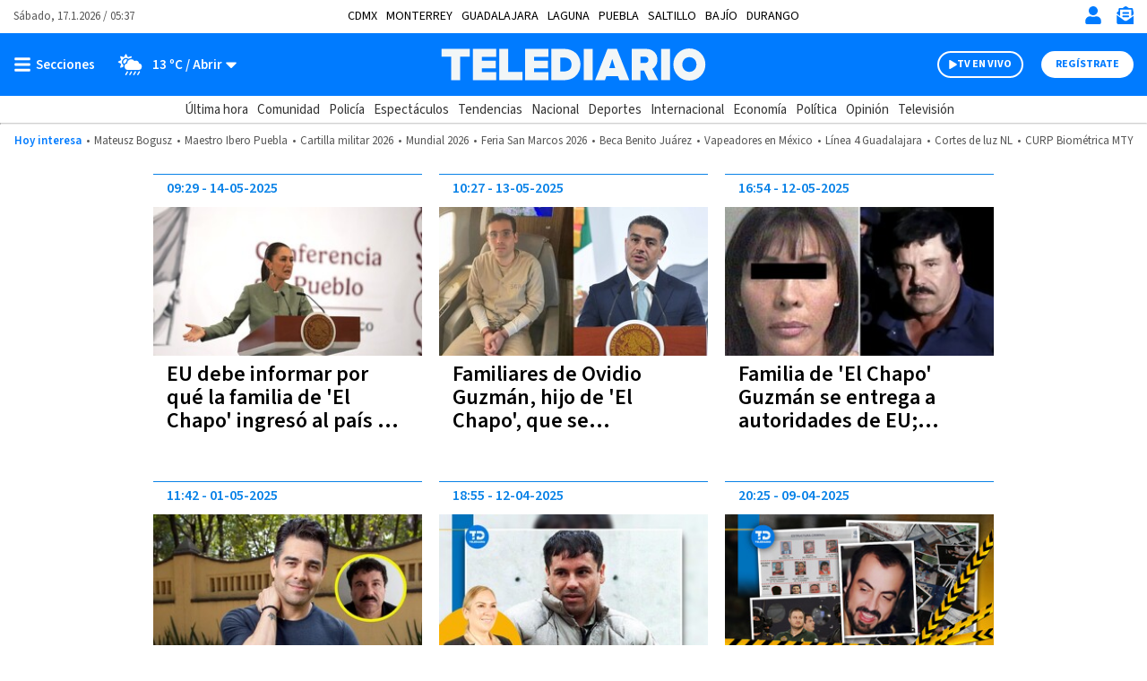

--- FILE ---
content_type: text/html; charset=UTF-8
request_url: https://www.telediario.mx/temas/el-chapo-guzman/page/2
body_size: 116776
content:
<!DOCTYPE html>
<html lang="es" dir="ltr">
<head>
            
                      
    
  <meta charset="utf-8" />
  <meta name="viewport" content="width=device-width, initial-scale=1, maximum-scale=5" />
  <title>Noticias de El Chapo Guzmán en Telediario| Telediario México</title>
  <meta name="description" content="Estas son las últimas noticias de El Chapo Guzmán: información, fotos y videos en Telediario" />
          <link rel="preconnect" href="https://www.googletagmanager.com">
    <link rel="dns-prefetch" href="https://www.googletagmanager.com">
      <link rel="preconnect" href="https://www.google-analytics.com">
    <link rel="dns-prefetch" href="https://www.google-analytics.com">
      <link rel="preconnect" href="https://t.seedtag.com">
    <link rel="dns-prefetch" href="https://t.seedtag.com">
      <link rel="preconnect" href="https://securepubads.g.doubleclick.net">
    <link rel="dns-prefetch" href="https://securepubads.g.doubleclick.net">
      <link rel="preconnect" href="//cdn.tinypass.com">
    <link rel="dns-prefetch" href="//cdn.tinypass.com">
      <link rel="preconnect" href="https://sdk.mrf.io">
    <link rel="dns-prefetch" href="https://sdk.mrf.io">
      <link rel="preconnect" href="https://sb.scorecardresearch.com">
    <link rel="dns-prefetch" href="https://sb.scorecardresearch.com">
      <link rel="preconnect" href="https://cdn2.telediario.mx/">
    <link rel="dns-prefetch" href="https://cdn2.telediario.mx/">
                        <script type="application/ld+json">
                      {"@context":"http://schema.org","@type":"WebPage","@id":"#webPage","url":"https://www.telediario.mx/temas/el-chapo-guzman","name":"Noticias de El Chapo Guzmán en Telediario","description":"Estas son las últimas noticias de El Chapo Guzmán: información, fotos y videos en Telediario","image":{"@type":"ImageObject","url":"https://www.telediario.mx/bundles/appcamusassets/images/placeholder/618x624.png","width":618,"height":624},"inLanguage":"es-MX","primaryImageOfPage":{"@type":"ImageObject","url":"https://www.telediario.mx/bundles/appcamusassets/images/placeholder/618x624.png","width":618,"height":624},"isPartOf":{"@type":"WebSite","@id":"https://www.telediario.mx#webSite","url":"https://www.telediario.mx","name":"Telediario México","inLanguage":"es-MX","publisher":{"@type":"Organization","name":"Telediario México","url":"https://www.telediario.mx","sameAs":["https://amp.telediario.mx","https://www.facebook.com/TelediarioMx","https://www.twitter.com/telediario","https://instagram.com/telediariomx","https://www.threads.net/@telediariomx","http://www.youtube.com/c/TelediarioMx"],"logo":{"@type":"ImageObject","url":"https://www.telediario.mx/bundles/appcamusassets/images/logo-color.png","width":320,"height":60}},"potentialAction":{"@type":"SearchAction","target":{"@type":"EntryPoint","urlTemplate":"https://www.telediario.mx/buscador?text={search_term_string}"},"query-input":"required name=search_term_string"}}}
                  </script>
              <meta property="og:url" content="https://www.telediario.mx/temas/el-chapo-guzman" />
  <meta property="og:title" content="Noticias de El Chapo Guzmán en Telediario| Telediario México" />
  <meta property="og:description" content="Estas son las últimas noticias de El Chapo Guzmán: información, fotos y videos en Telediario" />
          <meta property="og:image" content="https://www.telediario.mx/bundles/appcamusassets/images/placeholder/TD-icono.jpg" />
      <meta property="og:image:height" content="300" />
    <meta property="og:image:width" content="300" />
    <meta property="article:publisher" content="https://www.facebook.com/TelediarioMx" />
    <meta property="og:type" content="website" />
        <meta property="article:section" content="Temas">
    <meta property="og:site_name" content="Telediario México" />
  <meta property="fb:pages" content="148814211092" />
  <meta property="fb:app_id" content="1741736236111875" />
  <meta name="twitter:site" content="@telediario">
      <meta name="twitter:domain" content="www.telediario.mx" />
    <meta name="twitter:url" content="https://www.telediario.mx/temas/el-chapo-guzman" />
    <meta name="twitter:title" content="Noticias de El Chapo Guzmán en Telediario| Telediario México" />
    <meta name="twitter:description" content="Estas son las últimas noticias de El Chapo Guzmán: información, fotos y videos en Telediario" />
    <meta name="twitter:image" content="https://www.telediario.mx/bundles/appcamusassets/images/placeholder/TD-icono.jpg" />
    <meta property="og:locale" content="es" />
    <meta name="robots" content="max-image-preview:large">
  
  <link rel="canonical" href="https://www.telediario.mx/temas/el-chapo-guzman">
      <link rel="amphtml" href="https://amp.telediario.mx/temas/el-chapo-guzman">
        <meta property="mrf:tags" content="contentPlace:Nacional;contentFormat:Portada">

    
  <script async src="https://securepubads.g.doubleclick.net/tag/js/gpt.js"></script>
                <script type="text/javascript">
    dataLayer = [{
      'varSeccion': 'Temas',
      'varSubSeccion': '',
      'varSubSubSeccion': '',
      'varAutor': '',
      'varPlaza': 'Nacional',
      'varFormato': 'Portada',
      'varEditor' : '',
      'varFechaPublicacion' : ''
    }];
  </script>
      <!-- Google Tag Manager -->
    <script>(function(w,d,s,l,i){w[l]=w[l]||[];w[l].push({'gtm.start':
    new Date().getTime(),event:'gtm.js'});var f=d.getElementsByTagName(s)[0],
    j=d.createElement(s),dl=l!='dataLayer'?'&l='+l:'';j.async=true;j.src=
    'https://www.googletagmanager.com/gtm.js?id='+i+dl;f.parentNode.insertBefore(j,f);
    })(window,document,'script','dataLayer','GTM-WF6ZH2G');</script>
    <!-- End Google Tag Manager -->
  
  <!-- initialize settings -->
  <script type="text/javascript" async="" src="//cdn.tinypass.com/api/tinypass.min.js"></script>
  <script type="text/javascript">
    tp=window.tp||[],tp.push(["setAid","7Cg5pAGcpu"]),tp.push(["setEndpoint","https://buy.tinypass.com/api/v3"]),tp.push(["setUseTinypassAccounts",!1]),tp.push(["setUsePianoIdUserProvider",!0]);
  </script>
        <link rel="preload" href="/bundles/appcamusassets/fonts/LibreFranklin-Regular.woff2" as="font" type="font/woff2" crossorigin="anonymous">
      <link rel="preload" href="/bundles/appcamusassets/fonts/SourceSansPro-Bold.woff2" as="font" type="font/woff2" crossorigin="anonymous">
      <link rel="preload" href="/bundles/appcamusassets/fonts/SourceSansPro-Regular.woff2" as="font" type="font/woff2" crossorigin="anonymous">
      <link rel="preload" href="/bundles/appcamusassets/fonts/SourceSansPro-SemiBold.woff2" as="font" type="font/woff2" crossorigin="anonymous">
  
    <style type="text/css">
    :root {
      --color-primary: rgba(0,123,255,1)
    }
          ﻿.header{background-color:#fff;position:relative;top:0;z-index:1}.header{background-color:#fff;position:relative;display:flex;flex-direction:column;width:100%}.header__container{display:flex;margin:0 auto;max-width:1284px;padding:0 15px;width:100%;align-items:center;height:46px;justify-content:space-between;order:1}.header__hot-topics{display:flex;margin:0 auto;max-width:1284px;padding:0 15px;width:100%;align-items:center;flex-wrap:nowrap;justify-content:center;order:6;overflow:auto;padding-top:10px;padding-bottom:10px}.header__hr{border-top:1px solid #D1D1D1;margin:0;order:5}.nav__places{font-family:var(--font-src-pro),var(--font-sans-serif);color:#000;display:flex;margin:0 auto;max-width:1284px;padding:0 15px;width:100%;align-items:center;font-size:14px;flex-wrap:nowrap;line-height:17px;list-style:none;overflow:auto;padding:0;text-transform:uppercase;width:auto}.nav__places li:not(:last-child){margin-right:10px}.nav__places a[aria-current]{font-family:var(--font-src-semi-bold),var(--font-sans-serif);color:#000}.nav__places-ul{display:flex;flex-wrap:nowrap;padding:0;margin:0;list-style:none}.header__date,.header__date-mobile{font-family:var(--font-src-pro),var(--font-sans-serif);color:#555}.header__date{display:none}.header__today{font-family:var(--font-src-semi-bold),var(--font-sans-serif);color:var(--color-primary);align-self:center;white-space:nowrap}.header__ul{display:flex;flex-direction:row;list-style:none;margin:0;overflow:auto;padding:0;white-space:nowrap}.header__li{font-family:var(--font-src-pro),var(--font-sans-serif);color:#555}.header__li::before{content:'•';padding:0 5px}.header__today,.header__li,.header__date,.header__date-mobile{font-size:13px;line-height:17px}.header__search{display:none;background-color:#EFF8FF}.header__search-container{align-items:center;display:flex;background-color:#fff;height:50px;width:90%}.header__input{font-family:var(--font-src-semi-bold),var(--font-sans-serif);color:#666;border:0;box-shadow:none;font-size:20px;line-height:15px;flex-grow:1}.header__input:focus{outline:none}.header__button{font-family:var(--font-src-pro),var(--font-sans-serif);color:#fff;background:#666;border:0;border-radius:50px;cursor:pointer;display:none;font-size:12px;height:30px;line-height:17px;overflow:hidden;text-transform:uppercase;transition:background-color .3s;width:96px}.header__close-icon{display:none}.header__actions{align-items:center;border-left:1px solid var(--color-primary);display:flex;flex-direction:row;justify-content:space-between;list-style:none;margin:0;padding:0 0 0 15px}.header__actions.empty{display:none}.header__actions-icon svg{fill:var(--color-primary)}.header__actions-icon-mobile svg{background-color:transparent}.header__actions-icon,.header__actions-icon-mobile,.header__close-icon{background-color:transparent;border:0;cursor:pointer;height:20px;padding:0;width:20px}.header__actions-icon{display:none}.header__user-profile{font-family:var(--font-src-semi-bold),var(--font-sans-serif);color:var(--color-primary);background-color:#fff;border-radius:50%;font-size:13px;line-height:17px;height:30px;position:relative;width:30px;text-transform:uppercase}.header__user-logout{font-family:var(--font-src-bold),var(--font-sans-serif);color:#fff;font-size:12px;height:auto;line-height:17px;text-decoration:underline;text-transform:uppercase;width:auto}.header__main{background-color:var(--color-primary);height:55px;order:2}.header__main-container{display:flex;margin:0 auto;max-width:1284px;padding:0 15px;width:100%;align-items:center;background-color:var(--color-primary);flex-direction:row;height:100%}.header__view-small{height:inherit}.header__main-left,.header__main-right{align-items:center;display:flex;flex-direction:row;flex-basis:10%;list-style:none;margin:0;padding:0}.header__main-right{justify-content:flex-end}.header__open-menu,.header__close-menu{align-items:center;background:rgba(0,0,0,0);border:0;display:flex;height:20px;padding:0}.header__open-menu{display:flex}.header__close-menu{display:none}.header__climate-button{font-family:var(--font-src-semi-bold),var(--font-sans-serif);color:#fff;background:rgba(0,0,0,0);border:0;display:none;font-size:15px;line-height:17px;margin:0;padding:0 0 0 15px}.header__climate-button .header__menu-icon{height:30px;width:30px}.header__toggle-weather{padding-left:5px}.header__toggle-weather::after{content:' / Abrir'}.header__register-button,.header__register-button-mobile,.header__tv-button-mobile,.header__tv-button,.header__search-button{border:0;border-radius:50px;font-size:12px;height:30px;line-height:12px;padding:7px 16px;text-transform:uppercase}.header__register-button{font-family:var(--font-src-bold),var(--font-sans-serif);color:var(--color-primary);background:#fff;display:none}.header__register-button-mobile{font-family:var(--font-src-bold),var(--font-sans-serif);color:#fff;background:var(--color-primary)}.header__tv-button-mobile,.header__tv-button{align-items:center;display:flex;justify-content:space-between;margin:0;padding:7px 11px;position:relative;width:96px}.header__tv-button-mobile{font-family:var(--font-src-bold),var(--font-sans-serif);color:var(--color-primary);border:1px solid var(--color-primary)}.header__tv-button{font-family:var(--font-src-bold),var(--font-sans-serif);color:#fff;background-color:var(--color-primary);border:2px solid #fff;display:none;margin-right:20px}.header__main-home{height:100%;flex-basis:80%;text-align:center}.header__main-home-link{align-items:center;display:inline-flex;height:100%;justify-content:center}.header__main-logo{height:100%;object-fit:contain;max-width:230px;user-select:none;width:100%;-webkit-user-select:none;-moz-user-select:none;-ms-user-select:none}.tv .header__main-logo{max-width:100px}.header__main-logo-tv{align-self:flex-end;width:100px}.header__sub-menu{display:flex;margin:0 auto;max-width:1284px;padding:0 15px;width:100%;height:30px;order:4}.header__sub-menu-ul{align-items:center;display:flex;flex-direction:row;flex-wrap:nowrap;list-style:none;margin:0 auto;overflow:auto;padding:0}.header__sub-menu-section{font-family:var(--font-src-semi-bold),var(--font-sans-serif);color:#333}.header__sub-menu-li[aria-current]{font-family:var(--font-src-semi-bold),var(--font-sans-serif)}.header__sub-menu-li,.header__sub-menu-section{font-size:15px;line-height:17px;margin-right:10px;white-space:nowrap}.header__sub-menu-li{font-family:var(--font-src-pro),var(--font-sans-serif);color:#333}.header.view-small .header__main-container{animation-name:sticky_header;animation-duration:.3s;top:0}.header.view-small .header__readingband{top:45px}.header.view-small .header__readingband,.header.view-small .header__view-small,.header.view-small .header__menu{position:fixed;width:100%}.header.view-small .header__menu{max-height:calc(100% - 45px);order:3;overflow-y:auto;top:45px;width:100%}.header.view-small .header__climate-button{display:none}.header.view-small .header__view-small{background-color:var(--color-primary);height:45px;top:0;z-index:100}.header.view-small .header__view-small .header__register-button,.header.view-small .header__view-small .header__tv-button{display:none}.header.view-small .header__view-small .header__actions-icon-mobile{display:initial}.header.view-small .header__view-small .header__user-exit{display:none}.header.view-small .header__view-small .header__main-logo{max-width:230px}.header.view-small .header__view-small .tv .header__main-logo{max-width:100px}.header.view-small .header__view-small .header__main-logo-tv{height:100%}.header.view-small .header__view-small .header__main-logo+.header__main-home-separator::before{height:35px;margin:0 0 0 10px}.header__main.menu-toggle .header__open-menu{display:none}.header__main.menu-toggle .header__close-menu{display:flex}.header__main.climate-toggle .header__caret-icon{transform:rotateX(180deg)}.header__main.climate-toggle .header__toggle-weather::after{content:' / Cerrar'}.header__main.menu-toggle+.header__menu,.header__main.climate-toggle+.header__menu{animation-name:menu_toggle;animation-duration:.3s;flex-direction:column;height:auto;padding:0;visibility:visible}.header.piano-user .header__actions{display:none}.header.piano-user .header__main .header__actions-icon-mobile{display:inline-block}@media only screen and (min-width: 969px){.header.piano-user .header__actions{display:flex}.header.piano-user .header__register-button,.header.piano-user .header__container .header__user-profile{display:none}}@media only screen and (min-width: 969px){.header__container{height:37px;position:relative}.header__actions{border-left:0;padding:0}.header__actions.empty{display:flex}.header__actions-icon{display:inline}.header__tv-button{display:flex}.header__date,.header__actions-icon-mobile,.header__register-button-mobile,.header__tv-button-mobile{display:none}.header__date{display:block}.nav__places{margin:0 auto;padding:0 15px;position:absolute;left:50%;transform:translateX(-50%)}.header__climate-button,.header__register-button{align-items:center;display:flex}.header__input{margin-left:15px}.header__button{display:block}.header__main{height:70px}.header__main.menu-toggle+.header__menu .header__menu-form{border-top:0}.header__main.menu-toggle+.header__menu .header__menu-form{display:block}.header__main.menu-toggle+.header__menu .header__menu-father,.header__main.menu-toggle+.header__menu .header__menu-nonfather,.header__main.menu-toggle+.header__menu .header__menu-child,.header__main.menu-toggle+.header__menu .header__socials-ul{display:flex}.header__main.climate-toggle+.header__menu .header__menu-climate{display:flex}.header__main.menu-toggle+.header__menu,.header__main.climate-toggle+.header__menu{padding:15px}.header__main-home,.header__main-left,.header__main-right{flex-basis:33.33%}.tv .header__main-logo,.header__main-logo{max-width:100%}.header__main-logo+.header__main-home-separator::before{content:'';background-color:#fff;display:block;height:45px;margin:0 20px;width:1px}.header__main-logo-tv{width:124px}.header__actions-icon,.header__actions-icon-mobile,.header__close-icon{margin-left:15px}.header__open-menu,.header__close-menu{min-width:100px}.header.view-small .header__view-small .tv .header__main-logo{max-width:230px}}@keyframes sticky_header{0%{top:-45px}100%{top:0}}@keyframes menu_toggle{0%{height:0}100%{height:auto}}.tv__sections-ul .tv__places{position:relative;height:45px;padding:4px 0}.tv__sections{order:4}.tv__places:hover .tv__places-ul{display:block}.tv__places-current{font-family:var(--font-src-semi-bold),var(--font-sans-serif);align-items:center;background-color:#FFD100;border-radius:15px;display:flex;padding:7px 15px;white-space:nowrap}.tv__places-current::after,.tv__sub-toggle::after{content:'';background:center/contain no-repeat url("/bundles/appcamusassets/images/icons/angle-down-solid.svg");height:22px;margin-left:10px;width:22px}.tv__places-ul,.tv__sections{display:flex;margin:0 auto;max-width:1284px;padding:0 15px;width:100%;align-items:center;list-style:none}.tv__places-ul{background-color:#FFD100;display:none;flex-direction:column;left:50%;min-width:210px;padding:0 0 15px;position:absolute;top:0;transform:translateX(-50%);z-index:3}.tv__places-ul .tv__sub-li{position:relative}.tv__subsections{overflow:auto}.tv__sections-ul,.tv__subsections{align-items:center;display:flex;flex-wrap:nowrap;list-style:none;margin:0 auto;padding:0}.tv__subsections{flex-direction:row;height:45px}.tv__sections-ul{flex-direction:column;height:90px}.tv__sub-li{font-family:var(--font-src-pro),var(--font-sans-serif);color:#333;font-size:15px;line-height:17px;margin-right:10px;white-space:nowrap}.tv__places-ul .tv__sub-li{font-family:var(--font-src-pro),var(--font-sans-serif);color:#000;font-size:18px;line-height:30px;padding:0 15px;white-space:nowrap;width:100%}.tv__places-ul .tv__sub-li:not(.tv__sub-toggle):hover{background-color:#fff}.tv__places-ul .tv__sub-li.tv__sub-toggle{font-family:var(--font-src-bold),var(--font-sans-serif);align-items:center;display:flex;flex-direction:row;justify-content:space-between;padding-bottom:10px}.tv__places+.tv__sections-li,.tv__sub-li+.tv__sub-li{padding-left:10px}@media only screen and (min-width: 649px){.tv__sections-ul{flex-direction:row;height:45px}}.sports__header{font-family:var(--font-src-semi-bold),var(--font-sans-serif);color:#000;background-color:#FFD100;font-size:22px;line-height:30px;order:4}.sports__section{display:flex;margin:0 auto;max-width:1284px;padding:0 15px;width:100%;height:30px;justify-content:center}@media only screen and (max-width: 968px){body.menu-visible{overflow:hidden !important;height:100vh;-webkit-overflow-scrolling:touch}body.menu-visible .header__menu{overflow:auto}}@media only screen and (min-width: 969px){.tv__places-ul{justify-content:center}}.separator{position:relative;margin-bottom:54px;background-color:#fff}.separator__container,.separator__legal,.separator__navegation{display:flex;margin:0 auto;max-width:1284px;padding:0 15px;width:100%}.separator__legal,.separator__navegation{background-color:#fff;max-width:375px}.separator__main{display:block}.separator__container{height:55px;list-style:none;justify-content:space-between}.separator__to-top{border-bottom:0;border-left:1px solid #fff;border-right:1px solid #fff;border-top:0;height:100%;width:60px}.separator__main,.separator__to-top{background-color:#0982E7}.separator__logo{max-width:230px}@media only screen and (min-width: 969px){.separator__logo{max-width:unset}}.frisos-direct-multiple{background-color:#666;height:120px;order:7}.frisos-direct-multiple__container{display:flex;margin:0 auto;max-width:1284px;padding:0 15px;width:100%;align-items:center;height:inherit;justify-content:center;list-style:none;max-width:375px}.frisos-direct-multiple__button{background-color:#fff;border-radius:20px;margin-right:14px;padding:6px 12px}.frisos-direct-multiple__button-label{font-family:var(--font-src-bold),var(--font-sans-serif);color:#666;font-size:14px;line-height:18px}.frisos-direct-multiple__sli{position:relative;width:calc(100% - 120px)}.frisos-direct-multiple__sli-container{padding:0;width:100%}.frisos-direct-multiple__ul{list-style:none;padding:0}.frisos-direct-multiple__buttons{align-items:center;display:flex;justify-content:space-between;left:0;list-style:none;margin:0;padding:0;position:absolute;transform:translatey(-50%);top:50%;width:100%}.frisos-direct-multiple__button-carrousel{background-color:#fff;border:none;border-radius:50%;display:none;height:30px;padding:1px;top:0;width:30px}.frisos-direct-multiple__icon{height:100%;width:auto}.frisos-direct-multiple__picture,.frisos-direct-multiple__icon{display:inline-block}@media only screen and (min-width: 969px){.frisos-direct-multiple{height:70px}.frisos-direct-multiple__container{max-width:1284px;overflow:hidden}.frisos-direct-multiple__button{padding:7px 18px}.frisos-direct-multiple__button-label{font-size:16px}.frisos-direct-multiple__sli-container{padding:0 45px}.frisos-direct-multiple__button-carrousel{display:inline-block}.frisos-direct-multiple__button-carrousel[disabled]{display:none}}.frisos-direct-single{background-color:#666;order:7;padding:15px 0}.frisos-direct-single__container{display:flex;margin:0 auto;max-width:1284px;padding:0 15px;width:100%;align-items:center;height:inherit;justify-content:center;list-style:none}.frisos-direct-single__button-label{font-family:var(--font-src-bold),var(--font-sans-serif);color:#666;background-color:#fff;border-radius:20px;display:inline-block;font-size:14px;line-height:18px;margin-right:12px;padding:3px 13px}.frisos-direct-single__headline{align-items:center;display:flex}.frisos-direct-single__title{position:relative;font-family:var(--font-src-bold),var(--font-sans-serif);color:#fff;font-size:21px;line-height:25px;margin:0}@media only screen and (min-width: 969px){.frisos-direct-single{padding:18px 0}.frisos-direct-single__button-label{font-size:16px;padding:7px 21px}}.frisos-direct-row-base{vertical-align:middle !important}.frisos-direct-row-base__article{border-left:1px solid #888;max-height:92px;max-width:183px;padding:0 15px;position:relative}.frisos-direct-row-base__headline{font-family:var(--font-src-bold),var(--font-sans-serif);color:#FFD100;position:relative}.frisos-direct-row-base__title{font-family:var(--font-src-bold),var(--font-sans-serif);color:#fff;margin:0;padding:0}.frisos-direct-row-base__headline,.frisos-direct-row-base__title{display:inline;font-size:18px;line-height:22px}@media only screen and (min-width: 969px){.frisos-direct-row-base__article{border-color:#fff;height:30px;max-width:unset}.frisos-direct-row-base__headline,.frisos-direct-row-base__title{display:inline;font-size:21px;line-height:25px}.frisos-direct-row-base:first-child .frisos-direct-row-base__article{border:none}}.frisos-live-base{order:7;min-height:110px;background-color:#333}.frisos-live-base__container{position:relative;width:100%;height:100%;display:flex;flex-direction:row-reverse;justify-content:flex-end;list-style:none;padding:0 6px;margin:0 auto}.frisos-live-base__expand{text-decoration:underline;cursor:pointer}.frisos-live-base__title,.frisos-live-base__expand{font-family:var(--font-src-semi-bold),var(--font-sans-serif);color:#fff;font-size:18px;line-height:22px;margin:0}.frisos-live-base__headline{font-family:var(--font-src-semi-bold),var(--font-sans-serif);color:#FFD100;font-size:15px;line-height:22px}.frisos-live-base__headline-title{padding:9px}.frisos-live-base__label{position:absolute;top:9px;left:15px}.frisos-live-base__mark{display:inline-block;font-family:var(--font-src-bold),var(--font-sans-serif);color:#333;background-color:#FFD100;border-radius:20px;font-size:14px;line-height:18px;padding:3px 9px}.frisos-live-base__video img{display:block;width:auto;height:110px}.frisos-live-base__headline-title,.frisos-live-base__video{cursor:pointer}.frisos-live-base__extra{align-items:center;bottom:0;display:flex;height:100%;justify-content:center;left:0;list-style:none;margin:0;padding:0;position:absolute;right:0;top:0;width:100%}.frisos-live-base__extra-icon{position:absolute;top:50%;left:50%;transform:translate(-50%, -50%)}.frisos-live-base__action{bottom:15px;display:none;position:absolute;right:15px}.frisos-live-base__minimize{display:inline-block;font-family:var(--font-src-semi-bold),var(--font-sans-serif);color:#fff;background-color:#333;border:1px solid #fff;border-radius:20px;font-size:13px;line-height:17px;padding:6px 14px;cursor:pointer}.frisos-live-base__minimize:hover{background-color:#111}.frisos-live-base.max .frisos-live-base__container{flex-direction:column-reverse}.frisos-live-base.max .frisos-live-base__headline-title{padding:15px 15px 0px}.frisos-live-base.max .frisos-live-base__headline{line-height:20px}.frisos-live-base.max .frisos-live-base__headline{display:block}.frisos-live-base.max .frisos-live-base__image,.frisos-live-base.max .frisos-live-base__extra,.frisos-live-base.max .frisos-live-base__extra-icon{display:none}.frisos-live-base.max .frisos-live-base__video{height:220px;margin:0 auto;max-width:391px;width:100%}.frisos-live-base.max .frisos-live-base__player{display:block}.frisos-live-base.max .frisos-live-base__action{display:list-item}.frisos-live-base.max .frisos-live-base__headline-title,.frisos-live-base.max .frisos-live-base__video{cursor:initial}@media only screen and (min-width: 969px){.frisos-live-base{min-height:70px}.frisos-live-base__container{gap:15px;justify-content:center;align-items:center;padding:0 15px}.frisos-live-base__title,.frisos-live-base__expand{font-size:21px}.frisos-live-base__headline-title{padding-left:0;padding-right:0}.frisos-live-base__headline{display:block}.frisos-live-base__label{left:0;position:static;top:0}.frisos-live-base__video img{height:70px}.frisos-live-base__mark{font-size:16px;padding:7px 14px}.frisos-live-base.max .frisos-live-base__container{align-items:flex-start;flex-direction:row-reverse;position:relative;max-width:936px}.frisos-live-base.max .frisos-live-base__video{flex:none;width:618px;height:100%;margin-left:30px;max-width:none}.frisos-live-base.max .frisos-live-base__headline-title{padding-left:0;padding-right:0}.frisos-live-base.max .frisos-live-base__title,.frisos-live-base.max .frisos-live-base__expand{font-size:24px;line-height:26px}.frisos-live-base.max .frisos-live-base__label{position:absolute;top:15px;left:15px}}.frisos-urgent-base{background-color:#FFD100;order:7;padding:16px 0}.frisos-urgent-base__container{display:flex;margin:0 auto;max-width:1284px;padding:0 15px;width:100%;align-items:center;height:inherit;justify-content:center;list-style:none}.frisos-urgent-base__button-label{font-family:var(--font-src-bold),var(--font-sans-serif);color:#FFD100;background-color:#000;border-radius:20px;font-size:16px;line-height:18px;margin-right:12px;padding:3px 10px}.frisos-urgent-base__headline{align-items:center;display:flex}.frisos-urgent-base__title{font-family:var(--font-src-bold),var(--font-sans-serif);color:#000;font-size:21px;line-height:27px;margin:0}@media only screen and (min-width: 969px){.frisos-urgent-base{padding:18px 0}.frisos-urgent-base__button-label{padding:7px 18px}.frisos-urgent-base__title{line-height:25px}}.tns-outer{padding:0 !important}.tns-outer [hidden]{display:none !important}.tns-outer [aria-controls],.tns-outer [data-action]{cursor:pointer}.tns-slider{-webkit-transition:all 0s;-moz-transition:all 0s;transition:all 0s}.tns-slider>.tns-item{-webkit-box-sizing:border-box;-moz-box-sizing:border-box;box-sizing:border-box}.tns-horizontal.tns-subpixel{white-space:nowrap}.tns-horizontal.tns-subpixel>.tns-item{display:inline-block;vertical-align:top;white-space:normal}.tns-horizontal.tns-no-subpixel:after{content:'';display:table;clear:both}.tns-horizontal.tns-no-subpixel>.tns-item{float:left}.tns-horizontal.tns-carousel.tns-no-subpixel>.tns-item{margin-right:-100%}.tns-no-calc{position:relative;left:0}.tns-gallery{position:relative;left:0;min-height:1px}.tns-gallery>.tns-item{position:absolute;left:-100%;-webkit-transition:transform 0s, opacity 0s;-moz-transition:transform 0s, opacity 0s;transition:transform 0s, opacity 0s}.tns-gallery>.tns-slide-active{position:relative;left:auto !important}.tns-gallery>.tns-moving{-webkit-transition:all 0.25s;-moz-transition:all 0.25s;transition:all 0.25s}.tns-autowidth{display:inline-block}.tns-lazy-img{-webkit-transition:opacity 0.6s;-moz-transition:opacity 0.6s;transition:opacity 0.6s;opacity:0.6}.tns-lazy-img.tns-complete{opacity:1}.tns-ah{-webkit-transition:height 0s;-moz-transition:height 0s;transition:height 0s}.tns-ovh{overflow:hidden}.tns-visually-hidden{position:absolute;left:-10000em}.tns-transparent{opacity:0;visibility:hidden}.tns-fadeIn{opacity:1;filter:alpha(opacity=100);z-index:0}.tns-normal,.tns-fadeOut{opacity:0;filter:alpha(opacity=0);z-index:-1}.tns-vpfix{white-space:nowrap}.tns-vpfix>div,.tns-vpfix>li{display:inline-block}.tns-t-subp2{margin:0 auto;width:310px;position:relative;height:10px;overflow:hidden}.tns-t-ct{width:2333.33333%;width:-webkit-calc(100% * 70 / 3);width:-moz-calc(100% * 70 / 3);width:calc(100% * 70 / 3);position:absolute;right:0}.tns-t-ct:after{content:'';display:table;clear:both}.tns-t-ct>div{width:1.42857%;width:-webkit-calc(100% / 70);width:-moz-calc(100% / 70);width:calc(100% / 70);height:10px;float:left}

              @font-face{font-display:swap;font-family:'lib-frank';src:url("/bundles/appcamusassets/fonts/LibreFranklin-Regular.woff2") format("woff2")}@font-face{font-display:swap;font-family:'src-bold';src:url("/bundles/appcamusassets/fonts/SourceSansPro-Bold.woff2") format("woff2")}@font-face{font-display:swap;font-family:'src-italic';src:url("/bundles/appcamusassets/fonts/SourceSansPro-Italic.woff2") format("woff2")}@font-face{font-display:swap;font-family:'src-pro';src:url("/bundles/appcamusassets/fonts/SourceSansPro-Regular.woff2") format("woff2")}@font-face{font-display:swap;font-family:'src-semi-bold';src:url("/bundles/appcamusassets/fonts/SourceSansPro-SemiBold.woff2") format("woff2")}:root{--font-lib-frank: "lib-frank";--font-sans-serif: sans-serif;--font-src-bold: "src-bold";--font-src-italic: "src-italic";--font-src-pro: "src-pro";--font-src-semi-bold: "src-semi-bold"}*{box-sizing:border-box}body,html{margin:0;padding:0}body figure{margin:0}h1 a,div a{color:inherit}h1 a:hover,div a:hover{text-decoration:underline;color:inherit}h1 a:focus,div a:focus{text-decoration:underline;color:inherit}a,button{color:inherit;text-decoration:none}a:focus,button:focus{outline:unset}h1,h2,h3,h4,h5,h6,strong,b{font-weight:400}.contenedor-back-layer{position:absolute;width:100%}.contenedor-back-layer .backwrapper{text-align:center}.view-small-animation{-webkit-animation-duration:.3s;animation-duration:.3s;-webkit-animation-fill-mode:both;animation-fill-mode:both;-webkit-transform-style:preserve-3d;-ms-transform:translatey(0px);-webkit-transform:translatey(0px);-moz-transform:translatey(0px);transform:translatey(0px)}.body-content{position:relative;margin-top:18px;width:100%}.body-content>.content{padding:0;position:relative}.body-content>.content .contenedor-notas-block{max-width:375px;padding:0 6px 20px;margin:0px auto;background-color:#fff;display:flex;display:-webkit-flex;display:-moz-flex;flex-wrap:wrap;-webkit-flex-wrap:wrap;justify-content:space-between}@media only screen and (min-width: 969px){.body-content>.content .contenedor-notas-block{padding:0 15px 20px;max-width:968px}}.body-content>.content .contenedor-video-block{max-width:375px;padding:0 6px 20px;margin:0px auto;background-color:#fff}.body-content>.content .contenedor-video-block>*{transition:max-width 0.5s, width 0.5s, max-height 0.5s, height 2s}.body-content>.content .contenedor-video-block .nd-tags-detail-base{padding:25px 0;border-top:1px solid #777;border-bottom:1px solid #777}.body-content>.content .contenedor-video-block .nd-tags-detail,.body-content>.content .contenedor-video-block .nd-disclaimer-base,.body-content>.content .contenedor-video-block .nd-comments-base{padding:20px 0}@media only screen and (min-width: 969px){.body-content>.content .contenedor-video-block{padding:0 15px 20px;max-width:968px}}.body-content>.content .contenedor-detail-block{margin:0 auto;background-color:#fff;transition:all 0.3s}.body-content>.content .contenedor-detail-block.news .article-row{max-width:375px;padding:0 15px 20px;margin:auto}@media only screen and (min-width: 969px){.body-content>.content .contenedor-detail-block.news .article-row{max-width:988px;padding:0px 20px 20px}}.body-content>.content .contenedor-detail-block.opinion,.body-content>.content .contenedor-detail-block.event,.body-content>.content .contenedor-detail-block.live,.body-content>.content .contenedor-detail-block.basic,.body-content>.content .contenedor-detail-block.video{padding:0 15px 20px;max-width:375px}@media only screen and (min-width: 969px){.body-content>.content .contenedor-detail-block.opinion{max-width:988px;padding:0px 20px 20px}}@media only screen and (min-width: 969px){.body-content>.content .contenedor-detail-block.event,.body-content>.content .contenedor-detail-block.live{max-width:1284px}}.body-content>.content .contenedor-detail-block.basic .nd-detail-body{max-width:938px;margin:0 auto}.body-content>.content .contenedor-detail-block.basic .nd-tags-detail-base{padding:25px 0;border-top:1px solid #777;border-bottom:1px solid #777}.body-content>.content .contenedor-detail-block.basic .nd-tags-detail,.body-content>.content .contenedor-detail-block.basic .nd-disclaimer-base,.body-content>.content .contenedor-detail-block.basic .nd-comments-base{padding:20px 0}@media only screen and (min-width: 969px){.body-content>.content .contenedor-detail-block.basic{max-width:1284px}}.body-content>.content .contenedor-detail-block.video .nd-tags-detail-base{padding:25px 0;border-top:1px solid #777;border-bottom:1px solid #777}.body-content>.content .contenedor-detail-block.video .nd-tags-detail,.body-content>.content .contenedor-detail-block.video .nd-disclaimer-base,.body-content>.content .contenedor-detail-block.video .nd-comments-base{padding:20px 0}@media only screen and (min-width: 969px){.body-content>.content .contenedor-detail-block.video{max-width:968px}}.body-content>.content .contenedor-detail-block>.list-base-findings{display:none}.body-content>.content .contenedor-detail-block>.sn-frame,.body-content>.content .contenedor-detail-block>.eo-free{margin:18px auto;display:block}.body-content>.content .contenedor-detail-block>.sn-frame .media-container{height:auto;min-height:auto;max-height:none}.body-content .nd-taboola-base{min-height:300px}@media only screen and (min-width: 969px){.body-content .nd-taboola-base{min-height:600px}}@media all and (-ms-high-contrast: none), (-ms-high-contrast: active){.body-content .content .contenedor-notas-block{display:flex;flex-wrap:wrap;justify-content:space-between}}.background-color-container{background:#444}.media-container,.holder-container{position:relative}.glyphicon-play{color:#fff}.media-container-white{background-color:#fff}.media-container-white{width:100%;height:100%;padding:0;position:relative;float:left}@media only screen and (max-width: 648px){.twitter-video{min-width:300px !important}}.img-container,.image,.holder-container{overflow:hidden}.img-container img,.image img,.holder-container img{width:100%;height:auto;object-fit:contain;user-select:none;-webkit-user-select:none;-moz-user-select:none;-ms-user-select:none}.board-module__a:hover,.board-module__a:focus{text-decoration:none}.board-module__a::before{bottom:0;content:'';display:block;left:0;margin:0;padding:0;position:absolute;top:0;right:0;z-index:2}.tp-modal-open .tp-modal .tp-close.tp-active{background:transparent url("data:image/svg+xml,%3Csvg width='17' height='17' fill='none' xmlns='http://www.w3.org/2000/svg'%3E%3Cpath d='M11 1.368L9.632 0 5.5 4.142 1.368 0 0 1.368 4.142 5.5 0 9.632 1.368 11 5.5 6.858 9.632 11 11 9.632 6.858 5.5 11 1.368z' fill='white'/%3E%3C/svg%3E") center center no-repeat;border:0;box-shadow:none;right:0;top:4.5px}.bl-bkc{background-color:#0982E7 !important}.bl-bdc{border-color:#0982E7 !important}.bl-bdc:after{border-left-color:#0982E7 !important}.bl-c{color:#0982E7 !important}.bl-hgl{color:#0982E7 !important}.bk-bkc{background-color:#000 !important}.bk-bdc{border-color:#000 !important}.bk-bdc:after{border-left-color:#000 !important}.bk-c{color:#000 !important}.bk-hgl{color:#FFD100 !important}.gd-bkc{background-color:#FFD100 !important}.gd-bkc:after{border-left-color:#FFD100 !important}.gd-bdc{border-color:#0982E7 !important}.gd-bdc:after{border-left-color:#FFD100 !important}.gd-c{color:#0982E7 !important}.gd-hgl{color:#0982E7 !important}.gn-bkc{background-color:#4C892E !important}.gn-bdc{border-color:#4C892E !important}.gn-bdc:after{border-left-color:#4C892E !important}.gn-c{color:#4C892E !important}.gy-bkc{background-color:#666 !important}.gy-bkc:after{border-left-color:#666 !important}.gy-bdc:after{border-left-color:#666 !important}.gy-c{color:#666 !important}.gy-hgl{color:#C7C7C7 !important}.pk-bkc{background-color:#E40079 !important}.pk-bkc:after{border-left-color:#E40079 !important}.pk-bdc{border-color:#E40079 !important}.pk-bdc:after{border-left-color:#E40079 !important}.pk-c{color:#E40079 !important}.pk-hgl{color:#F5C6C6 !important}.rd-bkc{background-color:#F42121 !important}.rd-bdc{border-color:#F42121 !important}.rd-bdc:after{border-left-color:#F42121 !important}.rd-c{color:#F42121 !important}.rd-hgl{color:#F5C6C6 !important}.ss-bkc{background-color:#F1F1F1 !important}.ss-bdc{border-color:#666 !important}.ss-bdc:after{border-left-color:#666 !important}.ss-c{color:#000 !important}.ss-hgl{color:#666 !important}.twt{color:#fff !important}.tbk{color:#000 !important}#pushNotification-disclaimer .modal{position:fixed;top:0;right:0;left:0;width:100%;max-width:530px;margin:0 auto;padding:0 15px;z-index:1050;display:block;opacity:1;overflow:hidden;-webkit-overflow-scrolling:touch;outline:0;animation-name:popUpStart;animation-duration:2s}#pushNotification-disclaimer .modal .modalQuestion{position:relative}#pushNotification-disclaimer .modal .modalQuestion .modalContent{position:relative;background-color:#fff;padding:24px;border-radius:10px}#pushNotification-disclaimer .modal .modalQuestion .modalContent .modalBody{position:relative;display:flex}#pushNotification-disclaimer .modal .modalQuestion .modalContent .modalBody .iconContent{width:80px}#pushNotification-disclaimer .modal .modalQuestion .modalContent .modalBody .iconContent .icon{margin:auto;width:100%;height:auto;object-fit:contain;user-select:none;-webkit-user-select:none;-moz-user-select:none;-ms-user-select:none}#pushNotification-disclaimer .modal .modalQuestion .modalContent .modalBody .message{box-sizing:border-box;margin:0 0px 0 15px;width:calc(100% - 95px);font-size:16px;-o-user-select:none;-webkit-user-select:none;-moz-user-select:none;-ms-user-select:none;user-select:none;font-family:var(--font-src-pro),var(--font-sans-serif);color:#000}#pushNotification-disclaimer .modal .modalQuestion .modalContent .modalFooter{text-align:right}#pushNotification-disclaimer .modal .modalQuestion .modalContent .modalFooter .btn{display:inline-block;width:111px;height:50px;margin:0;padding:0;text-align:center;white-space:nowrap;vertical-align:middle;-ms-touch-action:manipulation;touch-action:manipulation;cursor:pointer;background-image:none;border:1px solid transparent;font-size:16px;border-radius:4px;-webkit-user-select:none;-moz-user-select:none;-ms-user-select:none;user-select:none}#pushNotification-disclaimer .modal .modalQuestion .modalContent .modalFooter .btn.btnPrimary{background-color:#0078D1;border-color:#0078D1;font-family:var(--font-src-pro),var(--font-sans-serif);color:#fff}#pushNotification-disclaimer .modal .modalQuestion .modalContent .modalFooter .btn.btnPrimary:active{outline:0;-webkit-box-shadow:inset 0 3px 5px rgba(0,0,0,0.3);box-shadow:inset 0 3px 5px rgba(0,0,0,0.3)}#pushNotification-disclaimer .modal .modalQuestion .modalContent .modalFooter .btn.btnSecondary{background:transparent;font-family:var(--font-src-pro),var(--font-sans-serif);color:#0078D1}#pushNotification-disclaimer .modal .modalQuestion .modalContent .modalFooter .btn.btnSecondary:active{outline:0;-webkit-box-shadow:inset 0 3px 5px rgba(0,0,0,0.125);box-shadow:inset 0 3px 5px rgba(0,0,0,0.125)}#pushNotification-disclaimer .fade{opacity:0 !important;display:none !important}@media only screen and (max-width: 648px){#pushNotification-disclaimer .modal .modalQuestion .modalContent .modalBody .message{font-size:13px}}@keyframes popUpStart{0%{opacity:0;-webkit-transform:translate(0, -25%);-ms-transform:translate(0, -25%);-o-transform:translate(0, -25%);transform:translate(0, -25%)}100%{opacity:1;-webkit-transform:translate(0, 0);-ms-transform:translate(0, 0);-o-transform:translate(0, 0);transform:translate(0, 0)}}#cookie-disclaimer .react-cookie-banner{-webkit-box-sizing:border-box;-moz-box-sizing:border-box;box-sizing:border-box;position:fixed;top:50%;left:0;right:0;width:100%;min-height:194px;margin:auto;transform:translateY(-50%);border:10px solid #C8E3F9;background-color:#fff;z-index:999;display:flex;align-items:center;flex-direction:column;font-size:15px;animation-name:disclaimerStart;animation-duration:2s}#cookie-disclaimer .react-cookie-banner .cookie-message{-webkit-box-sizing:border-box;-moz-box-sizing:border-box;box-sizing:border-box;width:100%;max-width:629px;padding:13px 20px 0px 20px;text-align:center;font-family:var(--font-src-pro),var(--font-sans-serif);color:#333}#cookie-disclaimer .react-cookie-banner .cookie-title{display:block;width:100%;font-size:22px;font-family:var(--font-src-semi-bold),var(--font-sans-serif);color:#333}#cookie-disclaimer .react-cookie-banner .cookie-link{font-family:var(--font-src-semi-bold),var(--font-sans-serif);color:#0982E7}#cookie-disclaimer .react-cookie-banner .cookie-options{width:90%;margin-top:13px;text-align:center}#cookie-disclaimer .react-cookie-banner .link-more,#cookie-disclaimer .react-cookie-banner .button-close{-webkit-box-sizing:border-box;-moz-box-sizing:border-box;box-sizing:border-box;display:inline-block;vertical-align:middle;width:140px;text-decoration:none;padding:12px;font-size:12px;margin-bottom:20px}#cookie-disclaimer .react-cookie-banner .link-more{background-color:#fff;font-family:var(--font-src-bold),var(--font-sans-serif);color:#333;border:1px solid #D1D1D1;border-radius:25px}#cookie-disclaimer .react-cookie-banner .link-more:active{transform:scale(0.94)}#cookie-disclaimer .react-cookie-banner .link-more:hover{background-color:rgba(0,0,0,0.2)}#cookie-disclaimer .react-cookie-banner .button-close{border:0;background-color:#666;font-family:var(--font-src-bold),var(--font-sans-serif);color:#fff;border-radius:25px}#cookie-disclaimer .react-cookie-banner .button-close:active{transform:scale(0.94)}#cookie-disclaimer .react-cookie-banner .button-close:hover{background-color:#444}@media only screen and (min-width: 321px){#cookie-disclaimer .react-cookie-banner .cookie-options{width:100%;margin-bottom:20px}#cookie-disclaimer .react-cookie-banner .link-more,#cookie-disclaimer .react-cookie-banner .button-close{margin-bottom:0px}#cookie-disclaimer .react-cookie-banner .link-more{margin-right:20px}}@keyframes disclaimerStart{0%{opacity:0;-webkit-transform:translate(0, -75%);-ms-transform:translate(0, -75%);-o-transform:translate(0, -75%);transform:translate(0, -75%)}100%{opacity:1;-webkit-transform:translate(0, -50%);-ms-transform:translate(0, -50%);-o-transform:translate(0, -50%);transform:translate(0, -50%)}}.share-text{max-width:8em;pointer-events:none;-webkit-filter:drop-shadow(0 2px 2px rgba(0,0,0,0.5));filter:drop-shadow(0 2px 2px rgba(0,0,0,0.5));-webkit-animation:a .3s;animation:a .3s}.share-text ul{pointer-events:auto;list-style:none;padding:0;margin:-.75em 0 0;white-space:nowrap;color:#fff;position:absolute;left:50%;-webkit-transform:translate(-50%, -100%);-ms-transform:translate(-50%, -100%);transform:translate(-50%, -100%)}.share-text ul li{display:inline-block;width:3em;height:3em;text-align:center}.share-text li>a{display:inline-block;width:100%;height:100%;color:inherit;box-sizing:border-box;padding:.35em}.share-text li>a:focus,.share-text li>a:hover{background:rgba(255,255,255,0.25)}.share-text li[data-share-via="facebook"]{background-color:#0071BC}.share-text li[data-share-via="twitter"]{background-color:#00C3F3}.share-text li[data-share-via="whatsapp"]{display:none;background-color:#39B54A}.share-text li[data-share-via="email"]{background-color:#7F7F7F}@media only screen and (max-width: 720px){.share-text li[data-share-via="whatsapp"]{display:inline-block}}.cookies-policy-block{font-family:var(--font-src-pro),var(--font-sans-serif);color:#333;background-color:#f5f5f5;font-size:20px;line-height:29px;width:100%}.cookies-policy-block .cookies-text{display:block;padding:30px 0}.cookies-policy-block .cookies-text .cookies-policy{padding:0 20px;max-width:968px;margin:0 auto}.header__menu{visibility:hidden;height:0}.camus-video{background-color:#000;display:block;height:0;margin:0 auto;overflow:hidden;padding-bottom:56.25%;position:relative;width:100%}.camus-video iframe{border:0;height:100%;left:0;position:absolute;top:0;width:100%}#camus-viewport-visibility.board-view{background-color:transparent;height:1px;left:0;position:absolute;top:calc(100vh + 5px);width:1px}

      </style>
  			<link href="/bundles/appcamusassets/images/favicon/td32.png" rel="icon" sizes="32x32">
			<link href="/bundles/appcamusassets/images/favicon/td152.png" rel="icon" sizes="152x152">
			<link href="/bundles/appcamusassets/images/favicon/td192.png" rel="icon" sizes="192x192">
		          <link href="/bundles/appcamusassets/images/favicon/td57.png" rel="apple-touch-icon" sizes="57x57">
          <link href="/bundles/appcamusassets/images/favicon/td114.png" rel="apple-touch-icon" sizes="114x114">
          <link href="/bundles/appcamusassets/images/favicon/td152.png" rel="apple-touch-icon" sizes="152x152">
          <link href="/bundles/appcamusassets/images/favicon/td180.png" rel="apple-touch-icon" sizes="180x180">
    
      <style>
                              .ctr-modules-automatic{margin-bottom:18px;width:100%}.ctr-modules-automatic__pagination{display:flex;justify-content:center;list-style:none;margin:0 auto;padding:0}.ctr-modules-automatic__pagination-li,.ctr-modules-automatic__pagination-control{font-family:var(--font-src-semi-bold),var(--font-sans-serif);color:#999;align-items:center;border:1px solid #999;display:flex;font-size:15px;height:33px;justify-content:center;line-height:12px;position:relative;width:33px}.ctr-modules-automatic__pagination-li.active,.ctr-modules-automatic__pagination-control.active{background-color:#0982E7;color:#fff}.ctr-modules-automatic__pagination-li:nth-child(n+6):not(:last-child),.ctr-modules-automatic__pagination-control:nth-child(n+6):not(:last-child){display:none;visibility:hidden}.ctr-modules-automatic__pagination-li,.ctr-modules-automatic__pagination-control:not(:first-child){margin-left:15px}.ctr-modules-automatic__pagination-text{display:none}@media only screen and (min-width: 969px){.ctr-modules-automatic__pagination{max-width:688px}.ctr-modules-automatic__pagination-li:first-child():last-child(){padding:0 14px;width:auto}.ctr-modules-automatic__pagination-li:nth-child(n+6):not(:last-child){display:flex;visibility:visible}.ctr-modules-automatic__pagination-control{padding:0 13px;width:auto}.ctr-modules-automatic__pagination-icon{display:none}.ctr-modules-automatic__pagination-text{display:inline}}.ctr-modules-automatic__header{border-top:1px solid #666}.ctr-modules-automatic__title{font-family:var(--font-src-bold),var(--font-sans-serif);color:#666;font-size:25px;line-height:18px;text-align:center;margin:15px 0}@media only screen and (min-width: 969px){.ctr-modules-automatic__title{font-size:28px;margin:22px 0}.ctr-modules-automatic__container{display:grid;grid-template-columns:repeat(3, 300px);justify-content:space-between}.sn-base-automatic:nth-child(1),.sn-base-automatic:nth-child(4),.sn-base-automatic:nth-child(7),.sn-base-automatic:nth-child(9){grid-column:1}.sn-base-automatic:nth-child(2),.sn-base-automatic:nth-child(5),.sn-base-automatic:nth-child(8),.sn-base-automatic:nth-child(10){grid-column:2}.sn-base-automatic:nth-child(3),.sn-base-automatic:nth-child(11){grid-column:3}.ad-sticky-base{grid-column:3;grid-row:span 2}}

                                .sn-base-automatic{border-top:1px solid #0982E7;display:flex;margin-bottom:18px;overflow:hidden;padding-top:6px;position:relative;width:100%;flex-direction:column;height:325px}@media only screen and (min-width: 969px){.sn-base-automatic{width:300px}}.sn-base-automatic__premium-label{align-items:center;background-color:#0982E7;border-radius:50%;display:inline-flex;height:14px;justify-content:center;margin:0;width:14px}.sn-base-automatic__premium-label+.sn-base-automatic__section,.sn-base-automatic__premium-label+.sn-base-automatic__author{display:inline}.sn-base-automatic__premium-label+.sn-base-automatic__section::before,.sn-base-automatic__premium-label+.sn-base-automatic__author::before{font-family:var(--font-src-semi-bold),var(--font-sans-serif);color:#0982E7;content:' PREMIUM | ';font-size:11px;line-height:19px}.sn-base-automatic__container{height:117px;list-style:none;margin:8px 15px;order:3;padding:0}.sn-base-automatic__headline-title{margin-bottom:9px;max-height:89px;overflow:hidden}.sn-base-automatic__title{font-family:var(--font-src-semi-bold),var(--font-sans-serif);color:#000;display:-webkit-box;font-size:27px;line-height:29px;margin:0;overflow:hidden;-webkit-line-clamp:3;-webkit-box-orient:vertical}.sn-base-automatic__section,.sn-base-automatic__author{font-family:var(--font-src-pro),var(--font-sans-serif);color:#555;display:inline-block;font-size:15px;line-height:19px}.sn-base-automatic__section+.sn-base-automatic__author::before{content:' - '}.sn-base-automatic__datetime{font-family:var(--font-src-semi-bold),var(--font-sans-serif);color:#0982E7;display:flex;font-size:16px;line-height:19px;order:1;padding:0 0 0 15px}.sn-base-automatic__time+.sn-base-automatic__date:before{content:'-';padding:0 3px}.sn-base-automatic__picture{height:182px;margin-top:11px;order:2;position:relative;width:auto}.sn-base-automatic__extra{font-family:var(--font-src-semi-bold),var(--font-sans-serif);color:#000;align-items:center;background:rgba(255,255,255,0.7);border-radius:50px;display:flex;flex-direction:row-reverse;height:24px;list-style:none;margin:0;max-width:190px;padding:0 10px;position:absolute;z-index:1;height:34px;padding:5px 10px;right:10px;top:10px}.sn-base-automatic__extra-title{align-self:center;font-size:15px;line-height:19px}.sn-base-automatic__extra-title:not(:empty){padding-left:5px}.sn-base-automatic__extra-container{height:14px;line-height:15px;width:11px}.sn-base-automatic__extra-icon{width:100%;height:auto;object-fit:contain;user-select:none;-webkit-user-select:none;-moz-user-select:none;-ms-user-select:none}.sn-base-automatic__extra-container{height:100%;width:20px}@media only screen and (min-width: 969px){.sn-base-automatic__title{font-size:24px;line-height:26px}.sn-base-automatic__headline-title{max-height:83px}}

                  </style>
  
    
    
              
    <style>
      .tns-outer{padding:0 !important}.tns-outer [hidden]{display:none !important}.tns-outer [aria-controls],.tns-outer [data-action]{cursor:pointer}.tns-slider{-webkit-transition:all 0s;-moz-transition:all 0s;transition:all 0s}.tns-slider>.tns-item{-webkit-box-sizing:border-box;-moz-box-sizing:border-box;box-sizing:border-box}.tns-horizontal.tns-subpixel{white-space:nowrap}.tns-horizontal.tns-subpixel>.tns-item{display:inline-block;vertical-align:top;white-space:normal}.tns-horizontal.tns-no-subpixel:after{content:'';display:table;clear:both}.tns-horizontal.tns-no-subpixel>.tns-item{float:left}.tns-horizontal.tns-carousel.tns-no-subpixel>.tns-item{margin-right:-100%}.tns-no-calc{position:relative;left:0}.tns-gallery{position:relative;left:0;min-height:1px}.tns-gallery>.tns-item{position:absolute;left:-100%;-webkit-transition:transform 0s, opacity 0s;-moz-transition:transform 0s, opacity 0s;transition:transform 0s, opacity 0s}.tns-gallery>.tns-slide-active{position:relative;left:auto !important}.tns-gallery>.tns-moving{-webkit-transition:all 0.25s;-moz-transition:all 0.25s;transition:all 0.25s}.tns-autowidth{display:inline-block}.tns-lazy-img{-webkit-transition:opacity 0.6s;-moz-transition:opacity 0.6s;transition:opacity 0.6s;opacity:0.6}.tns-lazy-img.tns-complete{opacity:1}.tns-ah{-webkit-transition:height 0s;-moz-transition:height 0s;transition:height 0s}.tns-ovh{overflow:hidden}.tns-visually-hidden{position:absolute;left:-10000em}.tns-transparent{opacity:0;visibility:hidden}.tns-fadeIn{opacity:1;filter:alpha(opacity=100);z-index:0}.tns-normal,.tns-fadeOut{opacity:0;filter:alpha(opacity=0);z-index:-1}.tns-vpfix{white-space:nowrap}.tns-vpfix>div,.tns-vpfix>li{display:inline-block}.tns-t-subp2{margin:0 auto;width:310px;position:relative;height:10px;overflow:hidden}.tns-t-ct{width:2333.33333%;width:-webkit-calc(100% * 70 / 3);width:-moz-calc(100% * 70 / 3);width:calc(100% * 70 / 3);position:absolute;right:0}.tns-t-ct:after{content:'';display:table;clear:both}.tns-t-ct>div{width:1.42857%;width:-webkit-calc(100% / 70);width:-moz-calc(100% / 70);width:calc(100% / 70);height:10px;float:left}

    </style>

    <link rel="preload" href="/bundles/appcamusassets/scss/main/non-critical.css?version=1767637771390" as="style" onload="this.onload=null;this.rel='stylesheet'">
    <noscript>
      <link rel="stylesheet" href="/bundles/appcamusassets/scss/main/non-critical.css?version=1767637771390">
    </noscript>
    <link rel="alternate" href="android-app://com.appsdigitales.telediario/https/telediario.mx" />
    <link rel="alternate" href="ios-app://499038533/https/telediario.mx" />
    <link as="script" crossorigin rel="modulepreload" href="/bundles/appcamusassets/js/bundle/mainbundle.mjs?version=1767637771390"></link>

    <!-- OneSignal -->
    <script src="https://cdn.onesignal.com/sdks/web/v16/OneSignalSDK.page.js" defer></script>
    <script>
			window.OneSignalDeferred = window.OneSignalDeferred || [];
			OneSignalDeferred.push(function(OneSignal) {
				OneSignal.init({
				appId: "e3b73adc-66d0-4693-87d5-79592b1dd8f2",
				notifyButton: {
					enable: false,
				}
				});
			});
		</script>

    <script>
        var googletag = googletag || {};
        googletag.cmd = googletag.cmd || [];
        googletag.cmd.push(function () {
            googletag.pubads().set("adsense_background_color", "FFFFFF");
            googletag.pubads().enableAsyncRendering();
            googletag.pubads().enableLazyLoad({
              // Fetch slots within 3 viewports.
              fetchMarginPercent: 300,
              // Render slots within 2 viewports.
              renderMarginPercent: 200,
              // Double the above values on mobile, where viewports are smaller
              // and users tend to scroll faster.
              mobileScaling: 2.0
            });

                                            googletag.pubads().disableInitialLoad();
          googletag.enableServices();
      });
  </script>
            <script>
  // load the apstag.js library
    !function(a9,a,p,s,t,A,g){if(a[a9])return;function q(c,r){a[a9]._Q.push([c,r])}a[a9]={init:function(){q("i",arguments)},fetchBids:function(){q("f",arguments)},setDisplayBids:function(){},targetingKeys:function(){return[]},_Q:[]};A=p.createElement(s);A.async=!0;A.src=t;g=p.getElementsByTagName(s)[0];g.parentNode.insertBefore(A,g)}("apstag",window,document,"script","//c.amazon-adsystem.com/aax2/apstag.js");
    //initialize the apstag.js library on the page to allow bidding
    apstag.init({
      pubID: '12360138-bd14-4330-a116-3c6916ffe5ff', //enter your pub ID here as shown above, it must within quotes
      adServer: 'googletag',
      params: {
        us_privacy: '1---',
        aps_privacy: '0',
      },
    });
    apstag.fetchBids({
      slots: [
            ],
      timeout: 2e3
    }, function(bids) {
      // set apstag targeting on googletag, then trigger the first GAM request in googletag's disableInitialLoad integration
      googletag.cmd.push(function(){
        apstag.setDisplayBids();
        googletag.pubads().refresh();
      });
    });  </script>

  </head>
<body>

  <script>
      var _comscore = _comscore || [];
      _comscore.push({
        c1: "2", c2: "6906371",
        options: {
          enableFirstPartyCookie: true,
          bypassUserConsentRequirementFor1PCookie: true
        }
      });
      (function() {
        var s = document.createElement("script"), el = document.getElementsByTagName("script")[0]; s.async = true;
        s.src = "https://sb.scorecardresearch.com/cs/6906371/beacon.js";
        el.parentNode.insertBefore(s, el);
      })();
    </script><noscript><img src="https://sb.scorecardresearch.com/p?c1=2&amp;c2=6906371&amp;cs_ucfr=1&amp;cv=3.9.1&amp;cj=1"></noscript>
  <!-- Google Tag Manager (noscript) -->
  <noscript><iframe src="https://www.googletagmanager.com/ns.html?id=GTM-WF6ZH2G" height="0" width="0" style="display:none;visibility:hidden"></iframe></noscript>
  <!-- End Google Tag Manager (noscript) -->
  <!-- FB SDK -->
    <div id="fb-root"></div>
  
  <!-- Header -->
          <header id="main-header" class="header">
  <nav class="header__hot-topics">
  <span class="header__today ">Hoy interesa</span>
  <ul class="header__ul" data-mrf-recirculation="Menu Hoy Interesa">
                  <li class="header__li"><a href="https://www.telediario.mx/liga-mx/club-cruz-azul/oferta-de-houston-dynamo-a-cruz-azul-mateusz-bogusz-de-cuanto-es"

>Mateusz Bogusz</a></li>
                        <li class="header__li"><a href="https://www.telediario.mx/policia/ariel-escobar-maestro-de-la-ibero-es-encontrado-vivo-en-juarez-nl"

>Maestro Ibero Puebla</a></li>
                        <li class="header__li"><a href="https://www.telediario.mx/nacional/cartilla-militar-2026-fechas-y-proceso-para-tramitarla"

>Cartilla militar 2026</a></li>
                        <li class="header__li"><a href="https://www.telediario.mx/deportes/futbol-internacional/album-panini-mundial-2026-revelan-supuestos-precios-de-sobres"

>Mundial 2026</a></li>
                        <li class="header__li"><a href="https://www.telediario.mx/comunidad/feria-san-marcos-2026-cartelera-completa-foro-estrellas"

>Feria San Marcos 2026</a></li>
                        <li class="header__li"><a href="https://www.telediario.mx/nacional/pago-beca-benito-juarez-2026-bachillerato-cuanto-entregan"

>Beca Benito Juárez</a></li>
                        <li class="header__li"><a href="https://www.telediario.mx/nacional/vapeadores-estan-prohibidos-en-mexico-hay-multa-por-usar"

>Vapeadores en México</a></li>
                        <li class="header__li"><a href="https://www.telediario.mx/comunidad/linea-4-tren-ligero-guadalajara-horario-especial-17-y-18-enero-2026"

>Línea 4 Guadalajara</a></li>
                        <li class="header__li"><a href="https://www.telediario.mx/comunidad/cortes-de-luz-santa-catarina-18-de-enero-2026-colonias-afectadas"

>Cortes de luz NL</a></li>
                        <li class="header__li"><a href="https://www.telediario.mx/comunidad/modulos-curp-biometrica-monterrey-2026-ubicacion-y-como-llegar"

>CURP Biométrica MTY</a></li>
            </ul>
</nav>

  <div class="header__container">
    <time class="header__date"></time>
    <nav class="nav__places">
  <ul class="nav__places-ul" data-mrf-recirculation="Menu Plazas">
                  <li><a href="/cdmx">CDMX</a></li>
                        <li><a href="/monterrey">Monterrey</a></li>
                        <li><a href="/guadalajara">Guadalajara</a></li>
                        <li><a href="/laguna">Laguna</a></li>
                        <li><a href="/puebla">Puebla</a></li>
                        <li><a href="/saltillo">Saltillo</a></li>
                        <li><a href="/bajio">Bajío</a></li>
                        <li><a href="/durango">Durango</a></li>
            </ul>
</nav>

    <ul class="header__actions ">
      <li>
        <button aria-label="Iniciar sesión" id="login-button" class="header__actions-icon" name="login-button" title="Iniciar sesión" type="button">
          <svg aria-hidden="true" focusable="false" data-prefix="fas" data-icon="user" height="20" class="svg-inline--fa fa-user fa-w-14" fill="currentColor" role="img" xmlns="http://www.w3.org/2000/svg" viewBox="0 0 448 512" width="20"><use xlink:href="#user_svg" x="0" y="0" /></svg>
        </button>
      </li>
                              <li>
          <figure class="header__tv-button-mobile ">
            <img alt="user-icon" height="10" src="/bundles/appcamusassets/images/icons/play-solid-azure-radiance.svg" width="9">
            <figcaption class="header__tv-link "><a class="board-module__a" href="/television">TV EN VIVO</a></figcaption>
          </figure>
        </li>
            <li>
        <a href="/area-privada/newsletter" aria-label="Newsletter" class="header__actions-icon" title="Newsletter">
          <svg aria-hidden="true" focusable="false" data-prefix="fas" data-icon="user" height="20" class="svg-inline--fa fa-user fa-w-14" fill="currentColor" role="img" xmlns="http://www.w3.org/2000/svg" viewBox="0 0 448 512" width="20"><use xlink:href="#email_svg" x="0" y="0" /></svg>
        </a>
      </li>
    </ul>
  </div>
  <div class="header__main ">
    <div class="header__view-small ">
      <span class="header__main-container ">
        <ul class="header__main-left">
          <li>
            <button aria-label="Botón mostrar menú" class="header__open-menu" id="header-open-menu" name="menu-button" type="button">
              <img alt="menu-icon" class="header__menu-icon" height="20" src="/bundles/appcamusassets/images/icons/bars-solid.svg" width="20">
            </button>
            <button aria-label="Botón ocultar menú" class="header__close-menu" id="header-close-menu" name="menu-button-mobile" type="button">
              <img alt="menu-icon" class="header__menu-icon" height="20" src="/bundles/appcamusassets/images/icons/times-solid.svg" width="20">
            </button>
          </li>
          <li>
            <button aria-label="Clima toggle" class="header__climate-button" id="header-climate-toggle" name="climate-button" type="button">
        <img alt="Rain"
  class="header__img-icon-more"
  height="30"
  src="https://www.telediario.mx/bundles/appcamusassets/images/weather/icons/6d-white.svg"
  width="30"
>
    <span class="header__toggle-weather" id="weather_data">13 ºC</span>
    <img alt="caret-up" class="header__caret-icon" height="20" src="/bundles/appcamusassets/images/icons/caret-down-solid-white.svg" width="20">
</button>
          </li>
        </ul>
                  <span class="header__main-home">
            <a class="header__main-home-link" aria-label="Telediario México" href="/">
              <img alt="Telediario México" class="header__main-logo" height="70" src="/bundles/appcamusassets/images/telediaio-logo.svg" width="253"/>
            </a>
          </span>
                <ul class="header__main-right">
                                              <li>
              <figure class="header__tv-button ">
                <img alt="user-icon" height="10" src="/bundles/appcamusassets/images/icons/play-solid-white.svg" width="9">
                <figcaption class="header__tv-link"><a class="board-module__a" href="/television">TV EN VIVO</a></figcaption>
              </figure>
            </li>
                    <li>
            <button class="header__register-button " name="register-button" type="button">Regístrate</button>
          </li>
          <li>
            <button aria-label="Usuario" class="header__actions-icon-mobile" name="login-button-mobile" title="Iniciar sesión" type="button">
              <svg aria-hidden="true" focusable="false" data-prefix="fas" data-icon="user" height="20" class="svg-inline--fa fa-user fa-w-14" fill="white" role="img" xmlns="http://www.w3.org/2000/svg" viewBox="0 0 448 512" width="20"><use xlink:href="#user_svg" x="0" y="0" /></svg>
            </button>
          </li>

        </ul>
      </span>
    </div>
  </div>
  <div class="header__menu">
    <span class="header__menu-content">
      <time class="header__date-mobile"></time>
      <ul class="header__menu-private-mobile">
                <li class="header__menu-private-li">
          <a href="/area-privada/newsletter" class="header__actions-private-mobile">
            <img alt="notifications-icon" class="header__menu-private-img" height="20" src="/bundles/appcamusassets/images/icons/envelope-open-text-solid-dove-gray.svg" width="20">
            <span>Newsletter</span>
          </a>
        </li>
      </ul>
      <form action="/buscador" class="header__menu-form" method="GET">
        <span class="header__menu-search-container">
          <button class="header__button" type="submit">Buscar</button>
          <input class="header__input" name="text" placeholder="¿Qué buscas?" required type="search">
          <img alt="user-icon" class="header__search-icon" height="20" src="/bundles/appcamusassets/images/icons/search-solid.svg" width="20">
          <img alt="user-icon" class="header__search-icon-valid" height="20" src="/bundles/appcamusassets/images/icons/search-solid-azure-radiance.svg" width="20">
        </span>
      </form>
      <span class="header__menu-climate">
  <ul class="header__climate">
    <li class="header__climate-header">
      <span>Clima</span>
      <button aria-label="Weather toggle" class="header__more-weather" id="header-climate-toggle-mobile" name="weather-more" type="button">
        <figure class="header__more-weather-text">
          <img alt="Rain"
  class="header__img-icon-more"
  height="24"
  src="https://www.telediario.mx/bundles/appcamusassets/images/weather/icons/6d-gris.svg"
  width="30"
>
          <figcaption>13ºC / Abrir</figcaption>
        </figure>
        <img alt="weather-more-elements"
  class="header__more-weather-icon"
  height="18"
  src="/bundles/appcamusassets/images/icons/caret-down-solid-dove-gray.svg"
  width="18"
>
      </button>
    </li>
    <li class="header__climate-container">
      <ul class="weather__current">
        <li class="weather__data">
          <span class="weather__city">Ciudad de México</span>
          <span class="weather__current-temp">13ºC</span>
          <span class="weather__min">9ºC Min.</span>
          <span class="weather__max">19ºC Máx.</span>
        </li>
        <li class="weather__icon">
          <img alt="Rain"
  class="weather__img-icon"
  height="61"
  src="https://www.telediario.mx/bundles/appcamusassets/images/weather/icons/6d-gris.svg"
  width="75"
>
        </li>
        <span id="current-weather" data-current="13ºC" data-icon="https://www.telediario.mx/bundles/appcamusassets/images/weather/icons/6d-gris.svg"></span>
      </ul>
      <ul class="weather__ul">
        <li class="weather__headline">
          <span>Próximos 5 días</span>
        </li>
                  <li class="weather__li">
            <ul class="weather__forecast">
              <li>
                <span>Sábado</span>
              </li>
              <li>
                <span>8º / 16º</span>
              </li>
              <li>
                <img alt="Rain"
  class="weather"
  height="26"
  src="https://www.telediario.mx/bundles/appcamusassets/images/weather/icons/6d-gris.svg"
  width="33"
>
              </li>
            </ul>
          </li>
                  <li class="weather__li">
            <ul class="weather__forecast">
              <li>
                <span>Domingo</span>
              </li>
              <li>
                <span>9º / 14º</span>
              </li>
              <li>
                <img alt="Rain"
  class="weather"
  height="26"
  src="https://www.telediario.mx/bundles/appcamusassets/images/weather/icons/6d-gris.svg"
  width="33"
>
              </li>
            </ul>
          </li>
                  <li class="weather__li">
            <ul class="weather__forecast">
              <li>
                <span>Lunes</span>
              </li>
              <li>
                <span>8º / 17º</span>
              </li>
              <li>
                <img alt="Rain"
  class="weather"
  height="26"
  src="https://www.telediario.mx/bundles/appcamusassets/images/weather/icons/6d-gris.svg"
  width="33"
>
              </li>
            </ul>
          </li>
                  <li class="weather__li">
            <ul class="weather__forecast">
              <li>
                <span>Martes</span>
              </li>
              <li>
                <span>10º / 17º</span>
              </li>
              <li>
                <img alt="Rain"
  class="weather"
  height="26"
  src="https://www.telediario.mx/bundles/appcamusassets/images/weather/icons/6d-gris.svg"
  width="33"
>
              </li>
            </ul>
          </li>
                  <li class="weather__li">
            <ul class="weather__forecast">
              <li>
                <span>Miércoles</span>
              </li>
              <li>
                <span>10º / 17º</span>
              </li>
              <li>
                <img alt="Rain"
  class="weather"
  height="26"
  src="https://www.telediario.mx/bundles/appcamusassets/images/weather/icons/4d-gris.svg"
  width="33"
>
              </li>
            </ul>
          </li>
              </ul>
      <ul class="weather__video">
        <li class="weather__video-data">
          <span class="weather__video-headline">Pronóstico en video</span>
          <span class="weather__video-description">Nelson Valdez nos da el pronóstico del tiempo en CdMx para este fin de semana.</span>
        </li>
        <li class="weather__video-thumbnail">
          <a href="/videos/el-clima/pronostico-cdmx-nelson-valdez-16-enero-2026">
            <img alt="Nelson Valdez nos da el pronóstico del tiempo en CdMx para este fin de semana."
  class="weather__video-img"
  height="91"
  loading="lazy"
  onerror="this.onerror=null;this.src=\'/bundles/appcamusassets/images/placeholder/300x146.png\'"
  src="https://cdn2.telediario.mx/uploads/media/2026/01/16/pronostico-cdmx-nelson-valdez-enero-10.jpeg"
  width="155"
>
<noscript>
  <img alt="Nelson Valdez nos da el pronóstico del tiempo en CdMx para este fin de semana."
  class="weather__video-img"
  height="91"
  src="https://cdn2.telediario.mx/uploads/media/2026/01/16/pronostico-cdmx-nelson-valdez-enero-10.jpeg"
  width="155"
>
</noscript>
            <ul class="weather__extra">
              <li class="weather__extra-title">
                <span>Video</span>
              </li>
              <li class="weather__extra-container">
                <img alt="media-content"
  class="weather__video-extra"
  height="25"
  src="/bundles/appcamusassets/images/icons/play-solid-white.svg"
  width="22"
>
              </li>
            </ul>
          </a>
        </li>
      </ul>
    </li>
  </ul>
</span>

      <nav>
        <ul class="header__menu-container" data-mrf-recirculation="Menu Hamburguesa">
          	
				<div class="group-initial">
															<li class="header__menu-nonfather">
																<a class="header__menu-link" href="/ultima-hora"

>Última hora</a>
														</li>
																			<li class="header__menu-nonfather">
																<a class="header__menu-link" href="/comunidad"

>Comunidad</a>
														</li>
																			<li class="header__menu-nonfather">
																<a class="header__menu-link" href="/policia"

>Policía</a>
														</li>
																			<li class="header__menu-nonfather">
																<a class="header__menu-link" href="/espectaculos"

>Espectáculos</a>
														</li>
																			<li class="header__menu-nonfather">
																<a class="header__menu-link" href="/tendencias"

>Tendencias</a>
														</li>
																			<li class="header__menu-nonfather">
																<a class="header__menu-link" href="/nacional"

>Nacional</a>
														</li>
																			<li class="header__menu-father">
																<a class="header__menu-link" href="/deportes"

>Deportes</a>
																<button aria-label="Submenu toggle" class="header__menu-more-button" name="menu-more" type="button">
							<img alt="menu-more-elements"
  class="header__menu-more"
  height="18"
  src="/bundles/appcamusassets/images/icons/caret-down-solid-dove-gray.svg"
  width="18"
>
						</button>
									</li>
									<li class="header__menu-children">
						<ul class="header__menu-sub">
																							<li class="header__menu-child">
																			<a class="header__menu-link" href="/deportes/futbol"

>Futbol</a>
																	</li>
													</ul>
					</li>
									</div>
			<div class="group-initial">
															<li class="header__menu-nonfather">
																<a class="header__menu-link" href="/internacional"

>Internacional</a>
														</li>
																			<li class="header__menu-nonfather">
																<a class="header__menu-link" href="/economia"

>Economía</a>
														</li>
																			<li class="header__menu-nonfather">
																<a class="header__menu-link" href="/politica"

>Política</a>
														</li>
																			<li class="header__menu-nonfather">
																<a class="header__menu-link" href="/opinion"

>Opinión</a>
														</li>
									</div>
			<div class="group-initial">
															<li class="header__menu-father">
																<a class="header__menu-link" href="/television"

>Televisión</a>
																<button aria-label="Submenu toggle" class="header__menu-more-button" name="menu-more" type="button">
							<img alt="menu-more-elements"
  class="header__menu-more"
  height="18"
  src="/bundles/appcamusassets/images/icons/caret-down-solid-dove-gray.svg"
  width="18"
>
						</button>
									</li>
									<li class="header__menu-children">
						<ul class="header__menu-sub">
																							<li class="header__menu-child">
																			<a class="header__menu-link" href="/television"

>CDMX TV</a>
																	</li>
																							<li class="header__menu-child">
																			<a class="header__menu-link" href="/television/monterrey"

>MONTERREY TV</a>
																	</li>
																							<li class="header__menu-child">
																			<a class="header__menu-link" href="/television/puebla"

>PUEBLA TV</a>
																	</li>
																							<li class="header__menu-child">
																			<a class="header__menu-link" href="/television/leon"

>BAJÍO TV</a>
																	</li>
																							<li class="header__menu-child">
																			<a class="header__menu-link" href="/television/guadalajara"

>GUADALAJARA TV</a>
																	</li>
																							<li class="header__menu-child">
																			<a class="header__menu-link" href="/television/laguna"

>LAGUNA TV</a>
																	</li>
																							<li class="header__menu-child">
																			<a class="header__menu-link" href="/television/saltillo"

>SALTILLO TV</a>
																	</li>
																							<li class="header__menu-child">
																			<a class="header__menu-link" href="/television/cgtn"

>CGTN</a>
																	</li>
																							<li class="header__menu-child">
																			<a class="header__menu-link" href="/videos/programas/canal-6-delay"

>6 Delay</a>
																	</li>
													</ul>
					</li>
									</div>
			<div class="group-initial">
															<li class="header__menu-nonfather">
																<a class="header__menu-link" href="https://www.telediario.mx/contactenos"

>Contacto</a>
														</li>
																			<li class="header__menu-nonfather">
																<a class="header__menu-link" href="https://www.telediario.mx/aviso-de-privacidad"

>Aviso de Privacidad</a>
														</li>
																			<li class="header__menu-nonfather">
																<a class="header__menu-link" href="https://www.telediario.mx/aviso-legal"

>Aviso Legal</a>
														</li>
																			<li class="header__menu-nonfather">
																<a class="header__menu-link" href="https://www.telediario.mx/defensoria-de-las-audiencias"

>Defensoría de las Audiencias</a>
														</li>
									</div>
	
        </ul>
      </nav>
      <ul class="header__socials-ul">
  			<li class="header__socials-title"><span>VISÍTANOS EN</span></li>
                                                                                
                          <li>
                <a aria-label="Facebook Telediario México"
                    class="header__socials-li"
                    href="https://www.facebook.com/TelediarioMx"
                    target="_blank"
                    rel="nofollow">
                    <svg aria-label="Facebook" fill="currentColor" height="20" viewBox="0 0 320 512" xmlns="http://www.w3.org/2000/svg" width="20"><use xlink:href="#facebook_svg" x="0" y="0" /></svg>
                </a>
              </li>
                                                                                    
                          <li>
                <a aria-label="Twitter Telediario México"
                    class="header__socials-li"
                    href="https://www.twitter.com/telediario"
                    target="_blank"
                    rel="nofollow">
                    <svg aria-label="Twitter" fill="currentColor" height="20" viewBox="0 0 24 24" xmlns="http://www.w3.org/2000/svg" width="20"><use xlink:href="#twitter_svg" x="0" y="0" /></svg>
                </a>
              </li>
                                                                                    
                          <li>
                <a aria-label="Instagram Telediario México"
                    class="header__socials-li"
                    href="https://instagram.com/telediariomx"
                    target="_blank"
                    rel="nofollow">
                    <svg aria-label="Instagram" fill="currentColor" height="20" xmlns="http://www.w3.org/2000/svg" viewBox="0 0 16 16" width="20"><use xlink:href="#instagram_svg" x="0" y="0" /></svg>
                </a>
              </li>
                                                                                    
                          <li>
                <a aria-label="Threads Telediario México"
                    class="header__socials-li"
                    href="https://www.threads.net/@telediariomx"
                    target="_blank"
                    rel="nofollow">
                    <svg aria-label="Threads" fill="currentColor" height="20" viewBox="0 0 192 192" width="20" xmlns="http://www.w3.org/2000/svg"><use xlink:href="#threads_svg" x="0" y="0" /></svg>
                </a>
              </li>
                                                                                    
                          <li>
                <a aria-label="YouTube Telediario México"
                    class="header__socials-li"
                    href="http://www.youtube.com/c/TelediarioMx"
                    target="_blank"
                    rel="nofollow">
                    <svg aria-label="YouTube" fill="currentColor" height="20" viewBox="0 0 16 16" width="20" xmlns="http://www.w3.org/2000/svg"><use xlink:href="#youtube_svg" x="0" y="0" /></svg>
                </a>
              </li>
                      		</ul>
    </span>
  </div>
                <nav class="header__sub-menu" data-mrf-recirculation="Menu Secciones">
    <ul class="header__sub-menu-ul">
                                                                      <li class="header__sub-menu-li" ><a href="/ultima-hora">Última hora</a></li>
                                                                                  <li class="header__sub-menu-li" ><a href="/comunidad">Comunidad</a></li>
                                                                                  <li class="header__sub-menu-li" ><a href="/policia">Policía</a></li>
                                                                                  <li class="header__sub-menu-li" ><a href="/espectaculos">Espectáculos</a></li>
                                                                                  <li class="header__sub-menu-li" ><a href="/tendencias">Tendencias</a></li>
                                                                                  <li class="header__sub-menu-li" ><a href="/nacional">Nacional</a></li>
                                                                                  <li class="header__sub-menu-li" ><a href="/deportes">Deportes</a></li>
                                                                                  <li class="header__sub-menu-li" ><a href="/internacional">Internacional</a></li>
                                                                                  <li class="header__sub-menu-li" ><a href="/economia">Economía</a></li>
                                                                                  <li class="header__sub-menu-li" ><a href="/politica">Política</a></li>
                                                                                  <li class="header__sub-menu-li" ><a href="/opinion">Opinión</a></li>
                                                                                  <li class="header__sub-menu-li" ><a href="/television">Televisión</a></li>
                                                                                                                                                    </ul>
  </nav>

      


  <hr class="header__hr">
  
</header>

  <!-- Content -->
  <div class="body-content">
    <div class="content">
        <main class="contenedor-notas-block">
                                                        <div class="ctr-modules-automatic" data-camus-toolbar-position="topleft" data-camus-id="" data-camus-module-type=list data-camus-template="ctr_modules_automatic"  data-mrf-recirculation="Nota Temas" >
                    <section class="ctr-modules-automatic__container" data-camus-modules>
                                                              <article class="sn-base-automatic" data-camus-template="sn_base_automatic" data-camus-color=background-color data-camus-type=sn_base>
    <ul class="sn-base-automatic__container">
      <li class="sn-base-automatic__headline-title">
        <h2 class="sn-base-automatic__title">
          <a class="board-module__a" href="/nacional/familia-de-el-chapo-sheinbaum-pide-a-eu-informar-ingreso"
target="_self"
 data-camus-title>EU debe informar por qué la familia de &#039;El Chapo&#039; ingresó al país y si llegaron a acuerdo, pide Sheinbaum</a>
        </h2>
      </li>
      <li>
                              </li>
    </ul>
    <time class="sn-base-automatic__datetime" datetime="14-05-2025 09:29">
      <span class="sn-base-automatic__time">09:29</span>
      <span class="sn-base-automatic__date">14-05-2025</span>
    </time>
    <picture class="img-container sn-base-automatic__picture">
      <img
  alt="La Presidenta aseguró que es la FGR quien debe solicitar la información al Departamento de Justicia de Estados Unidos."
  class="sn-base-automatic__image"
  data-camus-image
  data-camus-toolbar-position="tl"
  height="176"
  loading="lazy"
  onerror="this.onerror=null;this.src='/bundles/appcamusassets/images/placeholder/618x300.png'"
  src="https://cdn2.telediario.mx/uploads/media/2025/05/14/claudia-sheinbaum-conferencia-matutina-mayo_0_0_300_165.jpg"
  title="La Presidenta aseguró que es la FGR quien debe solicitar la información al Departamento de Justicia de Estados Unidos."
  width="300"
>
          </picture>
  </article>
                                                                                    <article class="sn-base-automatic" data-camus-template="sn_base_automatic" data-camus-color=background-color data-camus-type=sn_base>
    <ul class="sn-base-automatic__container">
      <li class="sn-base-automatic__headline-title">
        <h2 class="sn-base-automatic__title">
          <a class="board-module__a" href="/nacional/ovidio-guzman-familiares-entregados-eu-buscados-mexico"
target="_self"
 data-camus-title>Familiares de Ovidio Guzmán, hijo de &#039;El Chapo&#039;, que se entregaron en EU no eran buscados por México: Harfuch</a>
        </h2>
      </li>
      <li>
                              </li>
    </ul>
    <time class="sn-base-automatic__datetime" datetime="13-05-2025 10:27">
      <span class="sn-base-automatic__time">10:27</span>
      <span class="sn-base-automatic__date">13-05-2025</span>
    </time>
    <picture class="img-container sn-base-automatic__picture">
      <img
  alt="Ovidio fue capturado por autoridades mexicanas y entregado a EU"
  class="sn-base-automatic__image"
  data-camus-image
  data-camus-toolbar-position="tl"
  height="176"
  loading="lazy"
  onerror="this.onerror=null;this.src='/bundles/appcamusassets/images/placeholder/618x300.png'"
  src="https://cdn2.telediario.mx/uploads/media/2025/05/13/ovidio-capturado-autoridades-mexicanas-entregado_0_0_300_165.jpg"
  title="Ovidio fue capturado por autoridades mexicanas y entregado a EU"
  width="300"
>
          </picture>
  </article>
                                                                                    <article class="sn-base-automatic" data-camus-template="sn_base_automatic" data-camus-color=background-color data-camus-type=sn_base>
    <ul class="sn-base-automatic__container">
      <li class="sn-base-automatic__headline-title">
        <h2 class="sn-base-automatic__title">
          <a class="board-module__a" href="/nacional/familiares-de-el-chapo-guzman-se-entregan-autoridades-estados-unidos"
target="_self"
 data-camus-title>Familia de &#039;El Chapo&#039; Guzmán se entrega a autoridades de EU; serían al menos 17</a>
        </h2>
      </li>
      <li>
                              </li>
    </ul>
    <time class="sn-base-automatic__datetime" datetime="12-05-2025 16:54">
      <span class="sn-base-automatic__time">16:54</span>
      <span class="sn-base-automatic__date">12-05-2025</span>
    </time>
    <picture class="img-container sn-base-automatic__picture">
      <img
  alt="Familiares de 'El Chapo' Guzmán se entregan a autoridades de EU"
  class="sn-base-automatic__image"
  data-camus-image
  data-camus-toolbar-position="tl"
  height="176"
  loading="lazy"
  onerror="this.onerror=null;this.src='/bundles/appcamusassets/images/placeholder/618x300.png'"
  src="https://cdn2.telediario.mx/uploads/media/2025/05/12/familiares-habrian-entregado-puente-internacional_0_0_300_165.jpg"
  title="Familiares de 'El Chapo' Guzmán se entregan a autoridades de EU"
  width="300"
>
          </picture>
  </article>
                                                                                    <article class="sn-base-automatic" data-camus-template="sn_base_automatic" data-camus-color=background-color data-camus-type=sn_base>
    <ul class="sn-base-automatic__container">
      <li class="sn-base-automatic__headline-title">
        <h2 class="sn-base-automatic__title">
          <a class="board-module__a" href="/espectaculos/omar-chaparro-asegura-gustaria-hablar-el-chapo-video"
target="_self"
 data-camus-title>Omar Chaparro revela que le gustaría conocer y platicar con &#039;El Chapo&#039; Guzmán: “Estaría increíble”</a>
        </h2>
      </li>
      <li>
                              </li>
    </ul>
    <time class="sn-base-automatic__datetime" datetime="01-05-2025 11:42">
      <span class="sn-base-automatic__time">11:42</span>
      <span class="sn-base-automatic__date">01-05-2025</span>
    </time>
    <picture class="img-container sn-base-automatic__picture">
      <img
  alt="Omar Chaparro explicó que su interés en platicar con El Chapo tiene que ver con su preparación actoral"
  class="sn-base-automatic__image"
  data-camus-image
  data-camus-toolbar-position="tl"
  height="176"
  loading="lazy"
  onerror="this.onerror=null;this.src='/bundles/appcamusassets/images/placeholder/618x300.png'"
  src="https://cdn2.telediario.mx/uploads/media/2025/05/01/omar-chaparro-interes-platicar-chapo_0_0_300_165.jpg"
  title="Omar Chaparro explicó que su interés en platicar con El Chapo tiene que ver con su preparación actoral"
  width="300"
>
          </picture>
  </article>
                                                                                    <article class="sn-base-automatic" data-camus-template="sn_base_automatic" data-camus-color=background-color data-camus-type=sn_base>
    <ul class="sn-base-automatic__container">
      <li class="sn-base-automatic__headline-title">
        <h2 class="sn-base-automatic__title">
          <a class="board-module__a" href="/politica/elecciones/chapo-guzman-abogada-del-capo-es-candidata-a-eleccion-judicial-2025"
target="_self"
 data-camus-title>Ex abogada de ‘El Chapo’ Guzmán se postula como candidata para elecciones judiciales 2025</a>
        </h2>
      </li>
      <li>
                              </li>
    </ul>
    <time class="sn-base-automatic__datetime" datetime="12-04-2025 18:55">
      <span class="sn-base-automatic__time">18:55</span>
      <span class="sn-base-automatic__date">12-04-2025</span>
    </time>
    <picture class="img-container sn-base-automatic__picture">
      <img
  alt="Silvia Rocío Delgado García aparecerá en las boletas de las elecciones del Poder Judicial de 2025."
  class="sn-base-automatic__image"
  data-camus-image
  data-camus-toolbar-position="tl"
  height="176"
  loading="lazy"
  onerror="this.onerror=null;this.src='/bundles/appcamusassets/images/placeholder/618x300.png'"
  src="https://cdn2.telediario.mx/uploads/media/2025/04/12/abogada-silvia-rocio-delgado-garcia_0_0_300_165.jpg"
  title="Silvia Rocío Delgado García aparecerá en las boletas de las elecciones del Poder Judicial de 2025."
  width="300"
>
          </picture>
  </article>
                                                                                    <article class="sn-base-automatic" data-camus-template="sn_base_automatic" data-camus-color=background-color data-camus-type=sn_base>
    <ul class="sn-base-automatic__container">
      <li class="sn-base-automatic__headline-title">
        <h2 class="sn-base-automatic__title">
          <a class="board-module__a" href="/nacional/cartel-de-los-beltran-leyva-en-que-estados-opera-en-2025"
target="_self"
 data-camus-title>¿Qué le pasó al Cártel de los Beltrán Leyva? Estos son los lugares donde opera actualmente</a>
        </h2>
      </li>
      <li>
                              </li>
    </ul>
    <time class="sn-base-automatic__datetime" datetime="09-04-2025 20:25">
      <span class="sn-base-automatic__time">20:25</span>
      <span class="sn-base-automatic__date">09-04-2025</span>
    </time>
    <picture class="img-container sn-base-automatic__picture">
      <img
  alt="Te decimos en qué estados opera actualmente el Cártel de los Beltrán Leyva."
  class="sn-base-automatic__image"
  data-camus-image
  data-camus-toolbar-position="tl"
  height="176"
  loading="lazy"
  onerror="this.onerror=null;this.src='/bundles/appcamusassets/images/placeholder/618x300.png'"
  src="https://cdn2.telediario.mx/uploads/media/2025/04/09/cartel-beltran-leyva-comenzo-caer_0_0_300_165.jpg"
  title="Te decimos en qué estados opera actualmente el Cártel de los Beltrán Leyva."
  width="300"
>
          </picture>
  </article>
                                                                                    <article class="sn-base-automatic" data-camus-template="sn_base_automatic" data-camus-color=background-color data-camus-type=sn_base>
    <ul class="sn-base-automatic__container">
      <li class="sn-base-automatic__headline-title">
        <h2 class="sn-base-automatic__title">
          <a class="board-module__a" href="/nacional/cartel-de-sinaloa-quien-es-leobardo-garcia-socio-del-chapo-guzman"
target="_self"
 data-camus-title>Quién es Leobardo ‘N’, el socio del ‘Chapo’ Guzmán y ‘El Mayo’ Zambada detenido en CdMx</a>
        </h2>
      </li>
      <li>
                              </li>
    </ul>
    <time class="sn-base-automatic__datetime" datetime="03-04-2025 16:08">
      <span class="sn-base-automatic__time">16:08</span>
      <span class="sn-base-automatic__date">03-04-2025</span>
    </time>
    <picture class="img-container sn-base-automatic__picture">
      <img
  alt="Dertuvieron en CdMx al ex socio de los líderes del Cártel de Sinaloa, Leobardo García Corrales, quien cuenta con un largo historial criminal."
  class="sn-base-automatic__image"
  data-camus-image
  data-camus-toolbar-position="tl"
  height="176"
  loading="lazy"
  onerror="this.onerror=null;this.src='/bundles/appcamusassets/images/placeholder/618x300.png'"
  src="https://cdn2.telediario.mx/uploads/media/2025/04/03/leo-posicion-importante-interior-cartel_0_0_300_165.jpg"
  title="Dertuvieron en CdMx al ex socio de los líderes del Cártel de Sinaloa, Leobardo García Corrales, quien cuenta con un largo historial criminal."
  width="300"
>
          </picture>
  </article>
                                                                                    <article class="sn-base-automatic" data-camus-template="sn_base_automatic" data-camus-color=background-color data-camus-type=sn_base>
    <ul class="sn-base-automatic__container">
      <li class="sn-base-automatic__headline-title">
        <h2 class="sn-base-automatic__title">
          <a class="board-module__a" href="/nacional/joaquin-guzman-lopez-posponen-audiencia-para-abril-2025"
target="_self"
 data-camus-title>Posponen 1 mes audiencia de Joaquín Guzmán López, hijo de ‘El Chapo’ que entregó a ‘El Mayo’</a>
        </h2>
      </li>
      <li>
                              </li>
    </ul>
    <time class="sn-base-automatic__datetime" datetime="09-03-2025 12:28">
      <span class="sn-base-automatic__time">12:28</span>
      <span class="sn-base-automatic__date">09-03-2025</span>
    </time>
    <picture class="img-container sn-base-automatic__picture">
      <img
  alt="Joaquín Guzmán López posponen audiencia en Estados Unidos"
  class="sn-base-automatic__image"
  data-camus-image
  data-camus-toolbar-position="tl"
  height="176"
  loading="lazy"
  onerror="this.onerror=null;this.src='/bundles/appcamusassets/images/placeholder/618x300.png'"
  src="https://cdn2.telediario.mx/uploads/media/2025/03/09/posponen-mes-audiencia-chapito-entrego_0_0_300_165.jpeg"
  title="Joaquín Guzmán López posponen audiencia en Estados Unidos"
  width="300"
>
          </picture>
  </article>
                                                                                    <article class="sn-base-automatic" data-camus-template="sn_base_automatic" data-camus-color=background-color data-camus-type=sn_base>
    <ul class="sn-base-automatic__container">
      <li class="sn-base-automatic__headline-title">
        <h2 class="sn-base-automatic__title">
          <a class="board-module__a" href="/internacional/chapo-guzman-extorsionador-roba-millones-a-viejitos-gracias-al-capo"
target="_self"
 data-camus-title>&quot;Ahí viene El Chapo&quot;: Extorsionador roba MILLONES de dólares a viejitos; pedía dinero para protegerlos</a>
        </h2>
      </li>
      <li>
                              </li>
    </ul>
    <time class="sn-base-automatic__datetime" datetime="05-03-2025 09:06">
      <span class="sn-base-automatic__time">09:06</span>
      <span class="sn-base-automatic__date">05-03-2025</span>
    </time>
    <picture class="img-container sn-base-automatic__picture">
      <img
  alt="“Ahí viene El Chapo”. El extorsionador que timó a jubilados en EU"
  class="sn-base-automatic__image"
  data-camus-image
  data-camus-toolbar-position="tl"
  height="176"
  loading="lazy"
  onerror="this.onerror=null;this.src='/bundles/appcamusassets/images/placeholder/618x300.png'"
  src="https://cdn2.telediario.mx/uploads/media/2025/03/05/el-extorsionador-dejo-en-la_0_0_300_165.jpg"
  title="“Ahí viene El Chapo”. El extorsionador que timó a jubilados en EU"
  width="300"
>
          </picture>
  </article>
                                                                                    <article class="sn-base-automatic" data-camus-template="sn_base_automatic" data-camus-color=background-color data-camus-type=sn_base>
    <ul class="sn-base-automatic__container">
      <li class="sn-base-automatic__headline-title">
        <h2 class="sn-base-automatic__title">
          <a class="board-module__a" href="/nacional/cartel-de-sinaloa-aliado-del-chapo-y-mayo-hablara-con-la-dea"
target="_self"
 data-camus-title>Margarito Flores, aliado cercano del &#039;Chapo&#039; y el &#039;Mayo&#039;, dispuesto a testificar con la DEA</a>
        </h2>
      </li>
      <li>
                              </li>
    </ul>
    <time class="sn-base-automatic__datetime" datetime="21-02-2025 16:45">
      <span class="sn-base-automatic__time">16:45</span>
      <span class="sn-base-automatic__date">21-02-2025</span>
    </time>
    <picture class="img-container sn-base-automatic__picture">
      <img
  alt="Margarito Flores con los líderes del Cártel de Sinaloa."
  class="sn-base-automatic__image"
  data-camus-image
  data-camus-toolbar-position="tl"
  height="176"
  loading="lazy"
  onerror="this.onerror=null;this.src='/bundles/appcamusassets/images/placeholder/618x300.png'"
  src="https://cdn2.telediario.mx/uploads/media/2025/02/21/margarito-flores-puede-declarar-contra_0_0_300_165.jpg"
  title="Margarito Flores con los líderes del Cártel de Sinaloa."
  width="300"
>
          </picture>
  </article>
                                    </section>
                                                                                          <ul class="ctr-modules-automatic__pagination">
                      <li class="ctr-modules-automatic__pagination-control">
              <a class="board-module__a" href="/temas/el-chapo-guzman/page/1?">
                <img alt="prev"
  class="ctr-modules-automatic__pagination-icon"
  height="19"
  loading="lazy"
  onerror="this.onerror=null;this.src=\'/bundles/appcamusassets/images/placeholder/300x146.png\'"
  src="/bundles/appcamusassets/images/icons/angle-left-solid.svg"
  width="19"
>
<noscript>
  <img alt="prev"
  class="ctr-modules-automatic__pagination-icon"
  height="19"
  src="/bundles/appcamusassets/images/icons/angle-left-solid.svg"
  width="19"
>
</noscript>
                <span class="ctr-modules-automatic__pagination-text">ANTERIOR</span>
              </a>
            </li>
                                                              <li class="ctr-modules-automatic__pagination-li"><a class="board-module__a" href="/temas/el-chapo-guzman/page/1?">1</a></li>
                                                              <li class="ctr-modules-automatic__pagination-li active"><a class="board-module__a" href="/temas/el-chapo-guzman/page/2?">2</a></li>
                                                                <li class="ctr-modules-automatic__pagination-li"><a class="board-module__a" href="/temas/el-chapo-guzman/page/3?">3</a></li>
                                                                              <li class="ctr-modules-automatic__pagination-li"><a class="board-module__a" href="/temas/el-chapo-guzman/page/4?">4</a></li>
                                                                              <li class="ctr-modules-automatic__pagination-li"><a class="board-module__a" href="/temas/el-chapo-guzman/page/5?">5</a></li>
                                                                              <li class="ctr-modules-automatic__pagination-li"><a class="board-module__a" href="/temas/el-chapo-guzman/page/6?">6</a></li>
                                                                              <li class="ctr-modules-automatic__pagination-li"><a class="board-module__a" href="/temas/el-chapo-guzman/page/7?">7</a></li>
                                                                              <li class="ctr-modules-automatic__pagination-li"><a class="board-module__a" href="/temas/el-chapo-guzman/page/8?">8</a></li>
                                                                              <li class="ctr-modules-automatic__pagination-li"><a class="board-module__a" href="/temas/el-chapo-guzman/page/9?">9</a></li>
                                                                              <li class="ctr-modules-automatic__pagination-li"><a class="board-module__a" href="/temas/el-chapo-guzman/page/10?">10</a></li>
                                                          <li class="ctr-modules-automatic__pagination-control">
              <a class="board-module__a" href="/temas/el-chapo-guzman/page/3?">
                <img alt="prev"
  class="ctr-modules-automatic__pagination-icon"
  height="19"
  loading="lazy"
  onerror="this.onerror=null;this.src=\'/bundles/appcamusassets/images/placeholder/300x146.png\'"
  src="/bundles/appcamusassets/images/icons/angle-right-solid.svg"
  width="19"
>
<noscript>
  <img alt="prev"
  class="ctr-modules-automatic__pagination-icon"
  height="19"
  src="/bundles/appcamusassets/images/icons/angle-right-solid.svg"
  width="19"
>
</noscript>
                <span class="ctr-modules-automatic__pagination-text">SIGUIENTE</span>
              </a>
            </li>
                  </ul>
            
      </div>
            </main>
    <script type="text/javascript">
    window._taboola=window._taboola||[],_taboola.push({flush:!0});
  </script>
    </div>
  </div>
  <!-- Footer -->
  <footer class="footer" id="main-footer">
  <span class="footer__main">
    <ul class="footer__container">
      <li>
        <a aria-label="Telediario México" href="https://www.telediario.mx/">
          <img alt="Telediario México" class="footer__logo" src="/bundles/appcamusassets/images/telediaio-logo.svg" height="56" width="300"/>
        </a>
      </li>
      <li>
        <button aria-label="Scroll to top" class="footer__to-top" type="button" name="to-top">
          <img alt="una-empre-de-multimedios"
  class="footer__caret-up"
  height="27"
  loading="lazy"
  onerror="this.onerror=null;this.src=\'/bundles/appcamusassets/images/placeholder/300x146.png\'"
  src="/bundles/appcamusassets/images/icons/arrow-up-solid-white.svg"
  width="27"
>
<noscript>
  <img alt="una-empre-de-multimedios"
  class="footer__caret-up"
  height="27"
  src="/bundles/appcamusassets/images/icons/arrow-up-solid-white.svg"
  width="27"
>
</noscript>
        </button>
      </li>
    </ul>
  </span>
  <ul class="footer__legal">
    <li class="footer__picture">
      <img alt="una-empresa-de-multimedios"
  class="footer__legal-img"
  height="46"
  loading="lazy"
  onerror="this.onerror=null;this.src=\'/bundles/appcamusassets/images/placeholder/300x146.png\'"
  src="/bundles/appcamusassets/images/telediario-mx-empresa-multimedios.svg"
  width="160"
>
<noscript>
  <img alt="una-empresa-de-multimedios"
  class="footer__legal-img"
  height="46"
  src="/bundles/appcamusassets/images/telediario-mx-empresa-multimedios.svg"
  width="160"
>
</noscript>
    </li>
    <li class="footer__disclaimer">
      <span class="footer__disclaimer-text"><p>DERECHOS RESERVADOS © TELEDIARIO 2026 / </p>© GRUPO MILENIO 2026<br>Prohibida la reproducción total o parcial, incluyendo cualquier medio electrónico o magnético.</span>
    </li>
    <li class="footer__socials">
      <ul class="footer__socials-ul">
        <li><span>VISÍTANOS EN</span></li>
                                                                                                          <li class="footer__socials-li">
                <a aria-label="Facebook Telediario México"
                    href="https://www.facebook.com/TelediarioMx"
                    target="_blank"
                    rel="nofollow">
                    <svg aria-label="Facebook" fill="currentColor" height="20" viewBox="0 0 320 512" xmlns="http://www.w3.org/2000/svg" width="20"><use xlink:href="#facebook_svg" x="0" y="0" /></svg>
                </a>
              </li>
                                                                                                              <li class="footer__socials-li">
                <a aria-label="Twitter Telediario México"
                    href="https://www.twitter.com/telediario"
                    target="_blank"
                    rel="nofollow">
                    <svg aria-label="Twitter" fill="currentColor" height="20" viewBox="0 0 24 24" xmlns="http://www.w3.org/2000/svg" width="20"><use xlink:href="#twitter_svg" x="0" y="0" /></svg>
                </a>
              </li>
                                                                                                              <li class="footer__socials-li">
                <a aria-label="Instagram Telediario México"
                    href="https://instagram.com/telediariomx"
                    target="_blank"
                    rel="nofollow">
                    <svg aria-label="Instagram" fill="currentColor" height="20" xmlns="http://www.w3.org/2000/svg" viewBox="0 0 16 16" width="20"><use xlink:href="#instagram_svg" x="0" y="0" /></svg>
                </a>
              </li>
                                                                                                              <li class="footer__socials-li">
                <a aria-label="Threads Telediario México"
                    href="https://www.threads.net/@telediariomx"
                    target="_blank"
                    rel="nofollow">
                    <svg aria-label="Threads" fill="currentColor" height="20" viewBox="0 0 192 192" width="20" xmlns="http://www.w3.org/2000/svg"><use xlink:href="#threads_svg" x="0" y="0" /></svg>
                </a>
              </li>
                                                                                                              <li class="footer__socials-li">
                <a aria-label="YouTube Telediario México"
                    href="http://www.youtube.com/c/TelediarioMx"
                    target="_blank"
                    rel="nofollow">
                    <svg aria-label="YouTube" fill="currentColor" height="20" viewBox="0 0 16 16" width="20" xmlns="http://www.w3.org/2000/svg"><use xlink:href="#youtube_svg" x="0" y="0" /></svg>
                </a>
              </li>
                          </ul>
    </li>
    <li class="footer__apps">
      <ul class="footer__apps-ul">
        <li class="footer__apps-text">
          <span>Sigue toda la actualidad minuto a minuto, en la web de <u>Telediario</u> o a través de nuestras apps móviles.</span>
        </li>
        <li class="footer__apps-mobile">
          <a href='https://play.google.com/store/apps/details?id=com.appsdigitales.telediario&hl=es_MX&gl=US&pcampaignid=pcampaignidMKT-Other-global-all-co-prtnr-py-PartBadge-Mar2515-1' target="_blank" rel="nofollow noreferrer"><img alt='Disponible en Google Play' loading="lazy" src='https://play.google.com/intl/en_us/badges/static/images/badges/es-419_badge_web_generic.png' height="250" width="464"/></a>
          <a href="https://apps.apple.com/us/app/telediario/id499038533?itsct=apps_box_badge&amp;itscg=30200" target="_blank" rel="nofollow noreferrer"><img loading="lazy" src="/bundles/appcamusassets/images/icons/app-store.svg" alt="Download on the App Store" height="40" width="120"></a>
          <a href='https://appgallery.cloud.huawei.com/ag/n/app/C102695883?channelId=Telediario&id=b7e70e42426241ab8777a43894fc0e01&s=032691E3D0F4E025CABBB097E865981FD2BBD86E11EC11557B6CF99C3025FA79&detailType=0&v=&callType=AGDLINK&installType=0000' target="_blank" rel="nofollow noreferrer"><img alt='Disponible en AppGallery' height="40" loading="lazy" src='/bundles/appcamusassets/images/BaOMcUNLmRyYxBPU.png' width="123"/></a>
        </li>
              </ul>
    </li>
  </ul>
  </footer>

    <!-- Modal -->
  <div class="front-modal"></div>
  <div id="pushNotification-disclaimer"></div>
  <div id="cookie-disclaimer"></div>
  
      <div id="camus-viewport-visibility" class="board-view"></div>
  
  <svg height="0" preserveAspectRatio="none" viewBox="0 0 36 36" width="0">
    <defs>
      <path d="M176 216h160c8.84 0 16-7.16 16-16v-16c0-8.84-7.16-16-16-16H176c-8.84 0-16 7.16-16 16v16c0 8.84 7.16 16 16 16zm-16 80c0 8.84 7.16 16 16 16h160c8.84 0 16-7.16 16-16v-16c0-8.84-7.16-16-16-16H176c-8.84 0-16 7.16-16 16v16zm96 121.13c-16.42 0-32.84-5.06-46.86-15.19L0 250.86V464c0 26.51 21.49 48 48 48h416c26.51 0 48-21.49 48-48V250.86L302.86 401.94c-14.02 10.12-30.44 15.19-46.86 15.19zm237.61-254.18c-8.85-6.94-17.24-13.47-29.61-22.81V96c0-26.51-21.49-48-48-48h-77.55c-3.04-2.2-5.87-4.26-9.04-6.56C312.6 29.17 279.2-.35 256 0c-23.2-.35-56.59 29.17-73.41 41.44-3.17 2.3-6 4.36-9.04 6.56H96c-26.51 0-48 21.49-48 48v44.14c-12.37 9.33-20.76 15.87-29.61 22.81A47.995 47.995 0 0 0 0 200.72v10.65l96 69.35V96h320v184.72l96-69.35v-10.65c0-14.74-6.78-28.67-18.39-37.77z" id="email_svg" />
      <path d="m279.14 288 14.22-92.66h-88.91v-60.13c0-25.35 12.42-50.06 52.24-50.06h40.42V6.26S260.43 0 225.36 0c-73.22 0-121.08 44.38-121.08 124.72v70.62H22.89V288h81.39v224h100.17V288z"  id="facebook_svg" />
      <path d="M8 0C5.829 0 5.556.01 4.703.048 3.85.088 3.269.222 2.76.42a3.917 3.917 0 0 0-1.417.923A3.927 3.927 0 0 0 .42 2.76C.222 3.268.087 3.85.048 4.7.01 5.555 0 5.827 0 8.001c0 2.172.01 2.444.048 3.297.04.852.174 1.433.372 1.942.205.526.478.972.923 1.417.444.445.89.719 1.416.923.51.198 1.09.333 1.942.372C5.555 15.99 5.827 16 8 16s2.444-.01 3.298-.048c.851-.04 1.434-.174 1.943-.372a3.916 3.916 0 0 0 1.416-.923c.445-.445.718-.891.923-1.417.197-.509.332-1.09.372-1.942C15.99 10.445 16 10.173 16 8s-.01-2.445-.048-3.299c-.04-.851-.175-1.433-.372-1.941a3.926 3.926 0 0 0-.923-1.417A3.911 3.911 0 0 0 13.24.42c-.51-.198-1.092-.333-1.943-.372C10.443.01 10.172 0 7.998 0h.003zm-.717 1.442h.718c2.136 0 2.389.007 3.232.046.78.035 1.204.166 1.486.275.373.145.64.319.92.599.28.28.453.546.598.92.11.281.24.705.275 1.485.039.843.047 1.096.047 3.231s-.008 2.389-.047 3.232c-.035.78-.166 1.203-.275 1.485a2.47 2.47 0 0 1-.599.919c-.28.28-.546.453-.92.598-.28.11-.704.24-1.485.276-.843.038-1.096.047-3.232.047s-2.39-.009-3.233-.047c-.78-.036-1.203-.166-1.485-.276a2.478 2.478 0 0 1-.92-.598 2.48 2.48 0 0 1-.6-.92c-.109-.281-.24-.705-.275-1.485-.038-.843-.046-1.096-.046-3.233 0-2.136.008-2.388.046-3.231.036-.78.166-1.204.276-1.486.145-.373.319-.64.599-.92.28-.28.546-.453.92-.598.282-.11.705-.24 1.485-.276.738-.034 1.024-.044 2.515-.045v.002zm4.988 1.328a.96.96 0 1 0 0 1.92.96.96 0 0 0 0-1.92zm-4.27 1.122a4.109 4.109 0 1 0 0 8.217 4.109 4.109 0 0 0 0-8.217zm0 1.441a2.667 2.667 0 1 1 0 5.334 2.667 2.667 0 0 1 0-5.334z" id="instagram_svg" />
      <path d="M141.537 88.9883C140.71 88.5919 139.87 88.2104 139.019 87.8451C137.537 60.5382 122.616 44.905 97.5619 44.745C97.4484 44.7443 97.3355 44.7443 97.222 44.7443C82.2364 44.7443 69.7731 51.1409 62.102 62.7807L75.881 72.2328C81.6116 63.5383 90.6052 61.6848 97.2286 61.6848C97.3051 61.6848 97.3819 61.6848 97.4576 61.6855C105.707 61.7381 111.932 64.1366 115.961 68.814C118.893 72.2193 120.854 76.925 121.825 82.8638C114.511 81.6207 106.601 81.2385 98.145 81.7233C74.3247 83.0954 59.0111 96.9879 60.0396 116.292C60.5615 126.084 65.4397 134.508 73.775 140.011C80.8224 144.663 89.899 146.938 99.3323 146.423C111.79 145.74 121.563 140.987 128.381 132.296C133.559 125.696 136.834 117.143 138.28 106.366C144.217 109.949 148.617 114.664 151.047 120.332C155.179 129.967 155.42 145.8 142.501 158.708C131.182 170.016 117.576 174.908 97.0135 175.059C74.2042 174.89 56.9538 167.575 45.7381 153.317C35.2355 139.966 29.8077 120.682 29.6052 96C29.8077 71.3178 35.2355 52.0336 45.7381 38.6827C56.9538 24.4249 74.2039 17.11 97.0132 16.9405C119.988 17.1113 137.539 24.4614 149.184 38.788C154.894 45.8136 159.199 54.6488 162.037 64.9503L178.184 60.6422C174.744 47.9622 169.331 37.0357 161.965 27.974C147.036 9.60668 125.202 0.195148 97.0695 0H96.9569C68.8816 0.19447 47.2921 9.6418 32.7883 28.0793C19.8819 44.4864 13.2244 67.3157 13.0007 95.9325L13 96L13.0007 96.0675C13.2244 124.684 19.8819 147.514 32.7883 163.921C47.2921 182.358 68.8816 191.806 96.9569 192H97.0695C122.03 191.827 139.624 185.292 154.118 170.811C173.081 151.866 172.51 128.119 166.26 113.541C161.776 103.087 153.227 94.5962 141.537 88.9883ZM98.4405 129.507C88.0005 130.095 77.1544 125.409 76.6196 115.372C76.2232 107.93 81.9158 99.626 99.0812 98.6368C101.047 98.5234 102.976 98.468 104.871 98.468C111.106 98.468 116.939 99.0737 122.242 100.233C120.264 124.935 108.662 128.946 98.4405 129.507Z" id="threads_svg" />
      <path d="M18.244 2.25h3.308l-7.227 8.26 8.502 11.24H16.17l-5.214-6.817L4.99 21.75H1.68l7.73-8.835L1.254 2.25H8.08l4.713 6.231zm-1.161 17.52h1.833L7.084 4.126H5.117z" id="twitter_svg" />
      <path d="M224 256c70.7 0 128-57.3 128-128S294.7 0 224 0 96 57.3 96 128s57.3 128 128 128zm89.6 32h-16.7c-22.2 10.2-46.9 16-72.9 16s-50.6-5.8-72.9-16h-16.7C60.2 288 0 348.2 0 422.4V464c0 26.5 21.5 48 48 48h352c26.5 0 48-21.5 48-48v-41.6c0-74.2-60.2-134.4-134.4-134.4z" id="user_svg"/>
      <path d="M380.9 97.1C339 55.1 283.2 32 223.9 32c-122.4 0-222 99.6-222 222 0 39.1 10.2 77.3 29.6 111L0 480l117.7-30.9c32.4 17.7 68.9 27 106.1 27h.1c122.3 0 224.1-99.6 224.1-222 0-59.3-25.2-115-67.1-157zm-157 341.6c-33.2 0-65.7-8.9-94-25.7l-6.7-4-69.8 18.3L72 359.2l-4.4-7c-18.5-29.4-28.2-63.3-28.2-98.2 0-101.7 82.8-184.5 184.6-184.5 49.3 0 95.6 19.2 130.4 54.1 34.8 34.9 56.2 81.2 56.1 130.5 0 101.8-84.9 184.6-186.6 184.6zm101.2-138.2c-5.5-2.8-32.8-16.2-37.9-18-5.1-1.9-8.8-2.8-12.5 2.8-3.7 5.6-14.3 18-17.6 21.8-3.2 3.7-6.5 4.2-12 1.4-32.6-16.3-54-29.1-75.5-66-5.7-9.8 5.7-9.1 16.3-30.3 1.8-3.7.9-6.9-.5-9.7-1.4-2.8-12.5-30.1-17.1-41.2-4.5-10.8-9.1-9.3-12.5-9.5-3.2-.2-6.9-.2-10.6-.2-3.7 0-9.7 1.4-14.8 6.9-5.1 5.6-19.4 19-19.4 46.3 0 27.3 19.9 53.7 22.6 57.4 2.8 3.7 39.1 59.7 94.8 83.8 35.2 15.2 49 16.5 66.6 13.9 10.7-1.6 32.8-13.4 37.4-26.4 4.6-13 4.6-24.1 3.2-26.4-1.3-2.5-5-3.9-10.5-6.6z" id="whatsapp_svg"/>
      <path d="M8.051 1.999h.089c.822.003 4.987.033 6.11.335a2.01 2.01 0 0 1 1.415 1.42c.101.38.172.883.22 1.402l.01.104.022.26.008.104c.065.914.073 1.77.074 1.957v.075c-.001.194-.01 1.108-.082 2.06l-.008.105-.009.104c-.05.572-.124 1.14-.235 1.558a2.007 2.007 0 0 1-1.415 1.42c-1.16.312-5.569.334-6.18.335h-.142c-.309 0-1.587-.006-2.927-.052l-.17-.006-.087-.004-.171-.007-.171-.007c-1.11-.049-2.167-.128-2.654-.26a2.007 2.007 0 0 1-1.415-1.419c-.111-.417-.185-.986-.235-1.558L.09 9.82l-.008-.104A31.4 31.4 0 0 1 0 7.68v-.123c.002-.215.01-.958.064-1.778l.007-.103.003-.052.008-.104.022-.26.01-.104c.048-.519.119-1.023.22-1.402a2.007 2.007 0 0 1 1.415-1.42c.487-.13 1.544-.21 2.654-.26l.17-.007.172-.006.086-.003.171-.007A99.788 99.788 0 0 1 7.858 2h.193zM6.4 5.209v4.818l4.157-2.408L6.4 5.209z" id="youtube_svg" />
    </defs>
  </svg>

  <script type="text/javascript">
    /**
    * https://gist.github.com/samthor/64b114e4a4f539915a95b91ffd340acc
    */
    !function(){var e=document,t=e.createElement("script");if(!("noModule"in t)&&"onbeforeload"in t){var n=!1;e.addEventListener("beforeload",function(e){if(e.target===t)n=!0;else if(!e.target.hasAttribute("nomodule")||!n)return;e.preventDefault()},!0),t.type="module",t.src=".",e.head.appendChild(t),t.remove()}}();
  </script>
  <script type="module" src="/bundles/appcamusassets/js/bundle/mainbundle.mjs?version=1767637771390"></script>
  <script nomodule type="text/javascript" src="/bundles/appcamusassets/js/bundle/mainbundle.js?version=1767637771390" defer></script>
</body>
</html>


--- FILE ---
content_type: application/javascript; charset=utf-8
request_url: https://fundingchoicesmessages.google.com/f/AGSKWxXKQFAYfpAKmHzlBiNdIbZEJChC5XRpZR9U6AK0uCMErwyIFZzdVIaU5QMuqmf9xw4oLxwU7cYCOjzyH9BQCPXe1u2m-CJompF6lhgw_eGno7k5bTyO6bgess9L0qFnU5evGw7LXw90ak31XeuZpW0yyyBOdh9iaXH_EgnahetoxfG-TLbHh26y--is/__160x600_/Ads_Fix..xinhuanetAD./adoverlayplugin./ad/static_
body_size: -1290
content:
window['4a93372e-a3e4-4645-8efb-755d4ad2994a'] = true;

--- FILE ---
content_type: text/javascript
request_url: https://www.telediario.mx/bundles/appcamusassets/js/bundle/ShareTextChunk.5b528104e0a7470995e6.mjs
body_size: 5378
content:
(window.webpackJsonp=window.webpackJsonp||[]).push([[27],{111:function(e,t,n){"use strict";n.r(t);var r={};n.r(r),n.d(r,"render",(function(){return g})),n.d(r,"getShareUrl",(function(){return m})),n.d(r,"name",(function(){return w}));var o;n(125),n(68),n(119),n(156),n(130),n(28),n(44);function i(e,t){return o||(o=function(e){var t="atchesSelector";for(var n of["matches","m"+t,"webkitM"+t,"mozM"+t,"msM"+t,"oM"+t])if(e[n])return n}(e)),e[o](t)}function a(e,t){for(var n=e;n&&(1!==n.nodeType||!i(n,t));)n=n.parentNode;return n}function c(e,t){if(t&&"object"==typeof t)for(var n in t)e[n]=t[n];return e}function u(e){return"function"==typeof e}function l(e,t,n){var r=n.document,o=r.defaultView,i=function(e){if(e.isCollapsed)return!0;var t=e.anchorNode.compareDocumentPosition(e.focusNode);return t?(4&t)>0:e.anchorOffset<e.focusOffset}(o.getSelection()),a=function(e,t){var n,r=e.getClientRects(),o=[].slice.bind(r);if(t){for(var i=1/0,a=r.length;a--;){var c=r[a];if(c.left>i)break;i=c.left}n=o(a+1)}else{for(var u=-1/0,l=0;l<r.length;l++){var s=r[l];if(s.right<u)break;u=s.right}n=o(0,l)}return{top:Math.min(...n.map(e=>e.top)),bottom:Math.max(...n.map(e=>e.bottom)),left:n[0].left,right:n[n.length-1].right}}(t,i),c=function(e){var t=e.document.body;return("static"===e.getComputedStyle(t).position?t.parentNode:t).getBoundingClientRect()}(o),u=e.style;i?u.right=r.documentElement.clientWidth-a.right+c.left+"px":u.left=a.left-c.left+"px",u.width=a.right-a.left+"px",u.height=a.bottom-a.top+"px",u.top=a.top-c.top+"px",u.position="absolute",e.className=n.popoverClass}function s(e){return{createPopover(){var t=e.createElement("div");return t.addEventListener("click",(function(e){!function(e,t){var n=a(t.target,"[data-share-via]");if(n){var r=function(e,t){for(var n=0;n<e.length;n++){var r=e[n];if(r.name===t)return r}}(e,n.getAttribute("data-share-via"));r&&u(r.action)&&r.action(t,n)}}(this.sharers,e)})),t},attachPopover(t){e.body.appendChild(t)},removePopover(e){var t=e.parentNode;t&&t.removeChild(e)}}}var f=["selectionchange","mouseup","touchend","touchcancel"],d=e=>{var t=(Object.assign||c)({document:document,selector:"body",sharers:[],popoverClass:"share-this-popover",transformer:e=>e.trim().replace(/\s+/g," ")},e||{}),n=!1,r=!1,o=void 0,i=void 0,d=void 0,v=void 0;return{init:()=>!n&&(o=t.document,(i=o.defaultView).getSelection?(f.forEach(h),i.addEventListener("resize",g),v=s(o),n=!0):(console.warn("share-this: Selection API isn't supported"),!1)),destroy:()=>!(!n||r)&&(f.forEach(p),i.removeEventListener("resize",g),b(),o=void 0,i=void 0,r=!0),reposition:()=>(d&&l(d,w(),t),!!d)};function h(e){o.addEventListener(e,m)}function p(e){o.removeEventListener(e,m)}function g(){d&&l(d,w(),t)}function m(e){var{type:n}=e;!d!==("selectionchange"===n)&&setTimeout(()=>{if(i){var e=w();e?function(e){var n=!d,r=e.toString(),o=t.transformer(r),i=t.sharers.filter(S.bind(null,o,r));if(!i.length)return void(d&&b());n&&(d=v.createPopover());if(d.sharers=i,d.innerHTML=((e,t,n,r)=>{var o=e.shareUrl||e.document.defaultView.location;return"<ul>"+t.map(e=>'<li data-share-via="'+e.name+'">'+e.render.call(e,n,r,o)+"</li>").join("")+"</ul>"})(t,i,o,r),l(d,e,t),!n)return;v.attachPopover(d),u(t.onOpen)&&t.onOpen(d,o,r)}(e):b()}},10)}function w(){var e=i.getSelection(),n=e.rangeCount&&e.getRangeAt(0);if(n){var r=function(e,t){var n=e.cloneRange();if(e.collapsed||!t)return n;var r=a(e.startContainer,t);return r?function(e,t){var n=e.compareDocumentPosition(t);return!n||(16&n)>0}(r,e.endContainer)||n.setEnd(r,r.childNodes.length):(r=a(e.endContainer,t))?n.setStart(r,0):n.collapse(),n}(n,t.selector);if(!r.collapsed&&r.getClientRects().length)return r}}function b(){d&&(v.removePopover(d),d=void 0,u(t.onClose)&&t.onClose())}function S(e,t,n){var r=n.active;return u(r)?r(e,t):void 0===r||r}},v=n(158),h=n(159),p=n(160);function g(e,t,n){return'<a href="'+this.getShareUrl(e,n)+'"><svg xmlns="http://www.w3.org/2000/svg" viewBox="-2 -2 96 96"><path d="M90,43.841c0,24.213-19.779,43.841-44.182,43.841c-7.747,0-15.025-1.98-21.357-5.455L0,90l7.975-23.522   c-4.023-6.606-6.34-14.354-6.34-22.637C1.635,19.628,21.416,0,45.818,0C70.223,0,90,19.628,90,43.841z M45.818,6.982   c-20.484,0-37.146,16.535-37.146,36.859c0,8.065,2.629,15.534,7.076,21.61L11.107,79.14l14.275-4.537   c5.865,3.851,12.891,6.097,20.437,6.097c20.481,0,37.146-16.533,37.146-36.857S66.301,6.982,45.818,6.982z M68.129,53.938   c-0.273-0.447-0.994-0.717-2.076-1.254c-1.084-0.537-6.41-3.138-7.4-3.495c-0.993-0.358-1.717-0.538-2.438,0.537   c-0.721,1.076-2.797,3.495-3.43,4.212c-0.632,0.719-1.263,0.809-2.347,0.271c-1.082-0.537-4.571-1.673-8.708-5.333   c-3.219-2.848-5.393-6.364-6.025-7.441c-0.631-1.075-0.066-1.656,0.475-2.191c0.488-0.482,1.084-1.255,1.625-1.882   c0.543-0.628,0.723-1.075,1.082-1.793c0.363-0.717,0.182-1.344-0.09-1.883c-0.27-0.537-2.438-5.825-3.34-7.977   c-0.902-2.15-1.803-1.792-2.436-1.792c-0.631,0-1.354-0.09-2.076-0.09c-0.722,0-1.896,0.269-2.889,1.344   c-0.992,1.076-3.789,3.676-3.789,8.963c0,5.288,3.879,10.397,4.422,11.113c0.541,0.716,7.49,11.92,18.5,16.223   C58.2,65.771,58.2,64.336,60.186,64.156c1.984-0.179,6.406-2.599,7.312-5.107C68.398,56.537,68.398,54.386,68.129,53.938z" fill="currentcolor"/></svg></a>'}function m(e,t){return"whatsapp://send?text="+encodeURIComponent(e)+" - "+t}var w="whatsapp",b=n(11),S=n.n(b);t.default=class{constructor(){this.shareSelectedText()}shareSelectedText(){S()("#content-body, .nd-th-base .summary").length&&(d({popoverClass:"share-text",selector:"#content-body, .nd-th-base .summary",sharers:[h,v,r,p]}).init(),S()("#content-body, .nd-th-base .summary").on("copy",(function(e){var t=document.getSelection();if(void 0!==window.clipboardData)e.preventDefault(),window.clipboardData.clearData(),window.clipboardData.setData("Text",window.getSelection().toString()+"\n"+document.URL);else{var n=document.createElement("div");n.className="copy",n.style.position="absolute",n.style.left="-99999px";var r=window.getSelection().toString().replace(window.location.href,"");n.innerHTML=r+"\n"+document.URL,S()(this).append(n),t.selectAllChildren(n),setTimeout((function(){S()(this).find(".copy").remove()}),0)}})))}}},118:function(e,t,n){"use strict";var r=n(120).charAt;e.exports=function(e,t,n){return t+(n?r(e,t).length:1)}},119:function(e,t,n){"use strict";var r=n(77),o=n(3),i=n(47),a=n(40),c=n(29),u=n(21),l=n(118),s=n(78),f=Math.max,d=Math.min,v=Math.floor,h=/\$([$&'`]|\d\d?|<[^>]*>)/g,p=/\$([$&'`]|\d\d?)/g;r("replace",2,(function(e,t,n,r){var g=r.REGEXP_REPLACE_SUBSTITUTES_UNDEFINED_CAPTURE,m=r.REPLACE_KEEPS_$0,w=g?"$":"$0";return[function(n,r){var o=u(this),i=null==n?void 0:n[e];return void 0!==i?i.call(n,o,r):t.call(String(o),n,r)},function(e,r){if(!g&&m||"string"==typeof r&&-1===r.indexOf(w)){var i=n(t,e,this,r);if(i.done)return i.value}var u=o(e),v=String(this),h="function"==typeof r;h||(r=String(r));var p=u.global;if(p){var S=u.unicode;u.lastIndex=0}for(var x=[];;){var C=s(u,v);if(null===C)break;if(x.push(C),!p)break;""===String(C[0])&&(u.lastIndex=l(v,a(u.lastIndex),S))}for(var y,E="",R=0,U=0;U<x.length;U++){C=x[U];for(var M=String(C[0]),P=f(d(c(C.index),v.length),0),_=[],k=1;k<C.length;k++)_.push(void 0===(y=C[k])?y:String(y));var A=C.groups;if(h){var L=[M].concat(_,P,v);void 0!==A&&L.push(A);var D=String(r.apply(void 0,L))}else D=b(M,v,P,_,A,r);P>=R&&(E+=v.slice(R,P)+D,R=P+M.length)}return E+v.slice(R)}];function b(e,n,r,o,a,c){var u=r+e.length,l=o.length,s=p;return void 0!==a&&(a=i(a),s=h),t.call(c,s,(function(t,i){var c;switch(i.charAt(0)){case"$":return"$";case"&":return e;case"`":return n.slice(0,r);case"'":return n.slice(u);case"<":c=a[i.slice(1,-1)];break;default:var s=+i;if(0===s)return t;if(s>l){var f=v(s/10);return 0===f?t:f<=l?void 0===o[f-1]?i.charAt(1):o[f-1]+i.charAt(1):t}c=o[s-1]}return void 0===c?"":c}))}}))},120:function(e,t,n){var r=n(29),o=n(21),i=function(e){return function(t,n){var i,a,c=String(o(t)),u=r(n),l=c.length;return u<0||u>=l?e?"":void 0:(i=c.charCodeAt(u))<55296||i>56319||u+1===l||(a=c.charCodeAt(u+1))<56320||a>57343?e?c.charAt(u):i:e?c.slice(u,u+2):a-56320+(i-55296<<10)+65536}};e.exports={codeAt:i(!1),charAt:i(!0)}},123:function(e,t){e.exports="\t\n\v\f\r                　\u2028\u2029\ufeff"},125:function(e,t,n){"use strict";var r=n(13),o=n(3),i=n(4),a=n(80),c=RegExp.prototype,u=c.toString,l=i((function(){return"/a/b"!=u.call({source:"a",flags:"b"})})),s="toString"!=u.name;(l||s)&&r(RegExp.prototype,"toString",(function(){var e=o(this),t=String(e.source),n=e.flags;return"/"+t+"/"+String(void 0===n&&e instanceof RegExp&&!("flags"in c)?a.call(e):n)}),{unsafe:!0})},127:function(e,t,n){var r=n(21),o="["+n(123)+"]",i=RegExp("^"+o+o+"*"),a=RegExp(o+o+"*$"),c=function(e){return function(t){var n=String(r(t));return 1&e&&(n=n.replace(i,"")),2&e&&(n=n.replace(a,"")),n}};e.exports={start:c(1),end:c(2),trim:c(3)}},130:function(e,t,n){"use strict";var r=n(27),o=n(127).trim;r({target:"String",proto:!0,forced:n(135)("trim")},{trim:function(){return o(this)}})},135:function(e,t,n){var r=n(4),o=n(123);e.exports=function(e){return r((function(){return!!o[e]()||"​᠎"!="​᠎"[e]()||o[e].name!==e}))}},156:function(e,t,n){var r=n(27),o=n(157);r({target:"Object",stat:!0,forced:Object.assign!==o},{assign:o})},157:function(e,t,n){"use strict";var r=n(7),o=n(4),i=n(50),a=n(53),c=n(51),u=n(47),l=n(48),s=Object.assign,f=Object.defineProperty;e.exports=!s||o((function(){if(r&&1!==s({b:1},s(f({},"a",{enumerable:!0,get:function(){f(this,"b",{value:3,enumerable:!1})}}),{b:2})).b)return!0;var e={},t={},n=Symbol();return e[n]=7,"abcdefghijklmnopqrst".split("").forEach((function(e){t[e]=e})),7!=s({},e)[n]||"abcdefghijklmnopqrst"!=i(s({},t)).join("")}))?function(e,t){for(var n=u(e),o=arguments.length,s=1,f=a.f,d=c.f;o>s;)for(var v,h=l(arguments[s++]),p=f?i(h).concat(f(h)):i(h),g=p.length,m=0;g>m;)v=p[m++],r&&!d.call(h,v)||(n[v]=h[v]);return n}:s},158:function(e,t,n){n(130),function(e){"use strict";e.action=function(e,t){e.preventDefault(),t.ownerDocument.defaultView.open(t.firstChild.href,"share_via_twitter","height=440,location=no,menubar=no,scrollbars=no,status=no,toolbar=no,width=640").opener=null},e.getShareUrl=function(e,t){return"https://twitter.com/intent/tweet?text="+encodeURIComponent(e)+"&url="+encodeURIComponent(t)},e.getText=function(e){var t=e.trim();return t.length>118&&(t=t.slice(0,117).trim()+"…"),"“"+t+"”"},e.name="twitter",e.render=function(e,t,n){var r=this.getText(e);return'<a href="'+this.getShareUrl(r,n)+'" target="_blank" rel="noopener nofollow noreferrer"><svg xmlns="http://www.w3.org/2000/svg" viewBox="-2 -2 20 20"><path d="M16 3.038c-.59.26-1.22.437-1.885.517.677-.407 1.198-1.05 1.443-1.816-.634.37-1.337.64-2.085.79-.598-.64-1.45-1.04-2.396-1.04-1.812 0-3.282 1.47-3.282 3.28 0 .26.03.51.085.75-2.728-.13-5.147-1.44-6.766-3.42C.83 2.58.67 3.14.67 3.75c0 1.14.58 2.143 1.46 2.732-.538-.017-1.045-.165-1.487-.41v.04c0 1.59 1.13 2.918 2.633 3.22-.276.074-.566.114-.865.114-.21 0-.41-.02-.61-.058.42 1.304 1.63 2.253 3.07 2.28-1.12.88-2.54 1.404-4.07 1.404-.26 0-.52-.015-.78-.045 1.46.93 3.18 1.474 5.04 1.474 6.04 0 9.34-5 9.34-9.33 0-.14 0-.28-.01-.42.64-.46 1.2-1.04 1.64-1.7z" fill="currentcolor"/></svg></a>'},Object.defineProperty(e,"__esModule",{value:!0})}(t)},159:function(e,t,n){!function(e){"use strict";e.action=function(e,t){e.preventDefault(),t.ownerDocument.defaultView.open(t.firstChild.href,"share_via_facebook","height=440,location=no,menubar=no,scrollbars=no,status=no,toolbar=no,width=640").opener=null},e.getShareUrl=function(e,t){return"https://www.facebook.com/sharer/sharer.php?quote="+encodeURIComponent(e)+"&u="+encodeURIComponent(t)},e.name="facebook",e.render=function(e,t,n){return'<a href="'+this.getShareUrl(e,n)+'" target="_blank" rel="noopener nofollow noreferrer"><svg xmlns="http://www.w3.org/2000/svg" viewBox="1.5 1.5 16 16"><path d="M8.546 16V9.804H6.46V7.39h2.086V5.607c0-2.066 1.262-3.19 3.106-3.19.883 0 1.642.064 1.863.094v2.16h-1.28c-1 0-1.195.48-1.195 1.18v1.54h2.39l-.31 2.42h-2.08V16" fill="currentcolor"/></svg></a>'},Object.defineProperty(e,"__esModule",{value:!0})}(t)},160:function(e,t,n){!function(e){"use strict";e.getShareUrl=function(e,t){return"mailto:?body="+encodeURIComponent(e)+"%0a%0a"+encodeURIComponent(t)},e.name="email",e.render=function(e,t,n){return'<a href="'+this.getShareUrl(e,n)+'" rel="noopener nofollow noreferrer"><svg xmlns="http://www.w3.org/2000/svg" viewBox="-9 -9 96 96"><path d="M1 12c-.553 0-1 .447-1 1v52c0 .553.447 1 1 1h76c.553 0 1-.447 1-1V13c0-.553-.447-1-1-1H1zm68.816 6L39 40.594 8.184 18h61.632zM72 60H6V23.84l29.452 21.593 3.548 2.6 3.548-2.6L72 23.838V60z" fill="currentcolor"/></svg></a>'},Object.defineProperty(e,"__esModule",{value:!0})}(t)}}]);